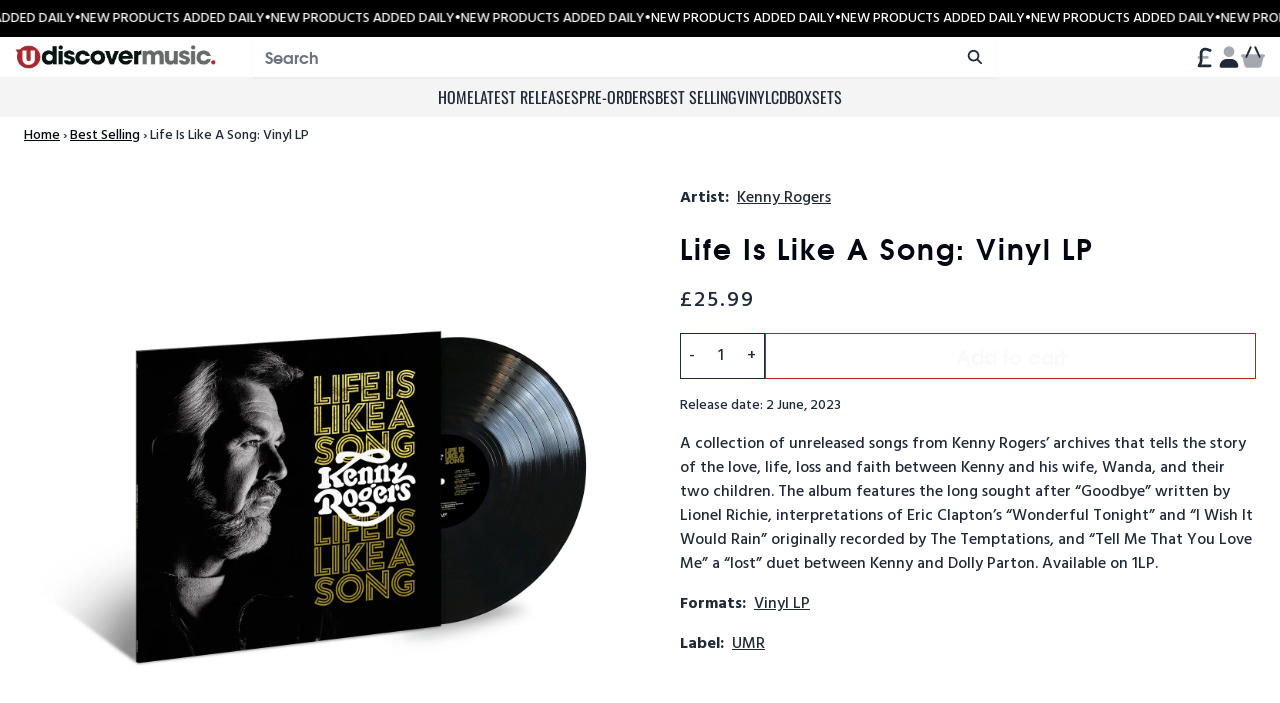

--- FILE ---
content_type: text/html; charset=utf-8
request_url: https://store.udiscovermusic.com/collections/best-sellers/products/life-is-like-a-song-vinyl-lp
body_size: 27181
content:
<!doctype html>
<html class="flex flex-col min-h-full" lang="en">
<head>
  

  

  

  
  
  
<meta charset="utf-8">
  <meta name="robots" content="noai, noimageai">
  <meta http-equiv="X-UA-Compatible" content="IE=edge,chrome=1">
  <meta name="viewport" content="width=device-width,initial-scale=1,shrink-to-fit=no">
  <style data-shopify>
/* TYPOGRAPHY */@font-face {
  font-family: Oswald;
  font-weight: 400;
  font-style: normal;
  font-display: swap;
  src: url("//store.udiscovermusic.com/cdn/fonts/oswald/oswald_n4.7760ed7a63e536050f64bb0607ff70ce07a480bd.woff2") format("woff2"),
       url("//store.udiscovermusic.com/cdn/fonts/oswald/oswald_n4.ae5e497f60fc686568afe76e9ff1872693c533e9.woff") format("woff");
}
:root {

  --typeface_primary: 'customfont', ui-sans-serif, system-ui, -apple-system, BlinkMacSystemFont, "Segoe UI", Roboto, "Helvetica Neue", Arial, "Noto Sans", sans-serif, "Apple Color Emoji", "Segoe UI Emoji", "Segoe UI Symbol", "Noto Color Emoji";


  --typeface_secondary: Oswald, sans-serif;


  --typeface_tertiary: 'Hind', system-ui, -apple-system, BlinkMacSystemFont, "Segoe UI", Roboto, "Helvetica Neue", Arial, "Noto Sans", sans-serif, "Apple Color Emoji", "Segoe UI Emoji", "Segoe UI Symbol", "Noto Color Emoji";




  --font_display_md: var(--typeface_tertiary);
  --font_display_md_weight: 400;
  --font_display_md_letter: 0.125rem;
  --font_display_md_line: 1.5;
  --font_display_md_text_transform: uppercase;

  --font_display_md_size: 1.375rem;
  --font_display_md_size_md: 1.375rem;

  
  --font_heading_2xl: var(--typeface_primary);
  --font_heading_2xl_weight: 500;
  --font_heading_2xl_letter: 0.125rem;
  --font_heading_2xl_line: 1.2;
  --font_heading_2xl_text_transform: none;

  --font_heading_2xl_size: 2.0rem;
  --font_heading_2xl_size_md: 2.0rem;

  
  --font_heading_xl: var(--typeface_primary);
  --font_heading_xl_weight: 500;
  --font_heading_xl_letter: 0.125rem;
  --font_heading_xl_line: 1.5;
  --font_heading_xl_text_transform: none;

  --font_heading_xl_size: 1.75rem;
  --font_heading_xl_size_md: 1.75rem;

  
  --font_heading_lg: var(--typeface_primary);
  --font_heading_lg_weight: 500;
  --font_heading_lg_letter: 0.0rem;
  --font_heading_lg_line: 1.5;
  --font_heading_lg_text_transform: none;

  --font_heading_lg_size: 1.125rem;
  --font_heading_lg_size_md: 1.0rem;

  
  --font_heading_md: var(--typeface_secondary);
  --font_heading_md_weight: 400;
  --font_heading_md_letter: 0.0rem;
  --font_heading_md_line: 1.5;
  --font_heading_md_text_transform: uppercase;

  --font_heading_md_size: 1.0rem;
  --font_heading_md_size_md: 1.0rem;

  
  --font_body_lg: var(--typeface_tertiary);
  --font_body_lg_weight: 400;
  --font_body_lg_letter: 0.0rem;
  --font_body_lg_line: 1.5;
  --font_body_lg_text_transform: none;

  --font_body_lg_size: 1.375rem;
  --font_body_lg_size_md: 1.375rem;

  
  --font_body_md: var(--typeface_tertiary);
  --font_body_md_weight: 400;
  --font_body_md_letter: 0.0rem;
  --font_body_md_line: 1.5;
  --font_body_md_text_transform: none;

  --font_body_md_size: 1.0rem;
  --font_body_md_size_md: 1.0rem;

  
  --font_body_sm: var(--typeface_tertiary);
  --font_body_sm_weight: 400;
  --font_body_sm_letter: 0.0rem;
  --font_body_sm_line: 1.5;
  --font_body_sm_text_transform: none;

  --font_body_sm_size: 0.875rem;
  --font_body_sm_size_md: 0.875rem;

  
  --font_body_xs: var(--typeface_primary);
  --font_body_xs_weight: 400;
  --font_body_xs_letter: 0.0rem;
  --font_body_xs_line: 1.5;
  --font_body_xs_text_transform: none;

  --font_body_xs_size: 0.75rem;
  --font_body_xs_size_md: 0.75rem;

  
  --font_button: var(--typeface_primary);
  --font_button_weight: 500;
  --font_button_letter: 0.0rem;
  --font_button_line: 1;
  --font_button_text_transform: none;

  --font_button_size: 1.25rem;
  --font_button_size_md: 1.25rem;


  --font_navigation_lg: var(--typeface_primary);
  --font_navigation_lg_weight: 400;
  --font_navigation_lg_letter: 0.0rem;
  --font_navigation_lg_line: 1.5;
  --font_navigation_lg_text_transform: none;

  --font_navigation_lg_size: 1.125rem;
  --font_navigation_lg_size_md: 1.125rem;

  
  --font_navigation_md: var(--typeface_secondary);
  --font_navigation_md_weight: 400;
  --font_navigation_md_letter: 0.0rem;
  --font_navigation_md_line: 1.5;
  --font_navigation_md_text_transform: uppercase;

  --font_navigation_md_size: 1.0rem;
  --font_navigation_md_size_md: 1.0rem;

  
  --font_navigation_sm: var(--typeface_primary);
  --font_navigation_sm_weight: 400;
  --font_navigation_sm_letter: 0.0rem;
  --font_navigation_sm_line: 1.5;
  --font_navigation_sm_text_transform: none;

  --font_navigation_sm_size: 0.75rem;
  --font_navigation_sm_size_md: 0.75rem;

}
/* TYPOGRAPHY */

</style>
  <style data-shopify>
  /**
      Set Color Variable from shopify
  */
  :root {
    --color-black: hsl(0 0% 5%);
    --color-white: hsl(0 0% 95%);
    --color-transparent: rgba(0,0,0,0);

    --color-gray-50: hsl(0 0% 98%);
    --color-gray-100: hsl(240 5% 96%);
    --color-gray-200: hsl(240 6% 90%);
    --color-gray-300: hsl(240 5% 84%);
    --color-gray-400: hsl(240 5% 65%);
    --color-gray-500: hsl(240 4% 46%);
    --color-gray-600: hsl(240 5% 34%);
    --color-gray-700: hsl(240 5% 26%);
    --color-gray-800: hsl(240 4% 16%);
    --color-gray-900: hsl(240 6% 10%);

    --color-gray-100-on: hsl(240 6% 10%);
    --color-gray-900-on: hsl(240 5% 96%);

    
      

      --scheme1-content-base:215 28% 17%;
      --scheme1-content-subtle:215 14% 34%;
      --scheme1-content-emphasis:224 71% 4%;
      --scheme1-content-heading:224 71% 4%;
      
      --scheme1-surface:0 0% 100%;
      --scheme1-surface-gradient: ;
      --scheme1-background:0 0% 100%;
      --scheme1-background-gradient: ;

      --scheme1-primary:358 71% 42%;
      --scheme1-primary-light:358 71% 62%;
      --scheme1-primary-dark:358 71% 22%;
      --scheme1-primary-on:0 0% 98%;
      --scheme1-primary-gradient: ;

      --scheme1-secondary:0 0% 0%;
      --scheme1-secondary-light:0 0% 20%;
      --scheme1-secondary-dark:0 0% 0%;
      --scheme1-secondary-on:0 0% 98%;
      --scheme1-secondary-gradient: ;

      --scheme1-tertiary:358 71% 42%;
      --scheme1-tertiary-light:358 71% 62%;
      --scheme1-tertiary-dark:358 71% 22%;
      --scheme1-tertiary-on:0 0% 98%;
      --scheme1-tertiary-gradient: ;
      
      
      
      --scheme1-notification-on:200 4% 13%;
      --scheme1-notification:220 6% 90%;
      --scheme1-notification-mix: hsl(211, 11%, 42%);

      
      
      --scheme1-success-on:150 3% 13%;
      --scheme1-success:141 79% 85%;
      --scheme1-success-mix: hsl(141, 22%, 39%);

      
      
      --scheme1-error-on:0 74% 42%;
      --scheme1-error:0 100% 97%;
      --scheme1-error-mix: hsl(0, 66%, 60%);

    
      

      --scheme2-content-base:215 28% 17%;
      --scheme2-content-subtle:215 14% 34%;
      --scheme2-content-emphasis:224 71% 4%;
      --scheme2-content-heading:221 39% 11%;
      
      --scheme2-surface:220 14% 96%;
      --scheme2-surface-gradient: ;
      --scheme2-background:0 0% 100%;
      --scheme2-background-gradient: ;

      --scheme2-primary:221 39% 11%;
      --scheme2-primary-light:221 39% 31%;
      --scheme2-primary-dark:0 0% 0%;
      --scheme2-primary-on:0 0% 98%;
      --scheme2-primary-gradient: ;

      --scheme2-secondary:217 19% 27%;
      --scheme2-secondary-light:217 19% 47%;
      --scheme2-secondary-dark:220 18% 7%;
      --scheme2-secondary-on:0 0% 98%;
      --scheme2-secondary-gradient: ;

      --scheme2-tertiary:215 14% 34%;
      --scheme2-tertiary-light:216 14% 54%;
      --scheme2-tertiary-dark:216 14% 14%;
      --scheme2-tertiary-on:0 0% 98%;
      --scheme2-tertiary-gradient: ;
      
      
      
      --scheme2-notification-on:200 4% 13%;
      --scheme2-notification:220 6% 90%;
      --scheme2-notification-mix: hsl(211, 11%, 42%);

      
      
      --scheme2-success-on:150 3% 13%;
      --scheme2-success:141 79% 85%;
      --scheme2-success-mix: hsl(141, 22%, 39%);

      
      
      --scheme2-error-on:0 74% 42%;
      --scheme2-error:0 100% 97%;
      --scheme2-error-mix: hsl(0, 66%, 60%);

    
      

      --scheme3-content-base:220 13% 91%;
      --scheme3-content-subtle:216 12% 84%;
      --scheme3-content-emphasis:210 20% 98%;
      --scheme3-content-heading:210 20% 98%;
      
      --scheme3-surface:221 39% 11%;
      --scheme3-surface-gradient: ;
      --scheme3-background:224 71% 4%;
      --scheme3-background-gradient: ;

      --scheme3-primary:224 71% 4%;
      --scheme3-primary-light:224 71% 24%;
      --scheme3-primary-dark:0 0% 0%;
      --scheme3-primary-on:210 20% 98%;
      --scheme3-primary-gradient: ;

      --scheme3-secondary:221 39% 11%;
      --scheme3-secondary-light:221 39% 31%;
      --scheme3-secondary-dark:0 0% 0%;
      --scheme3-secondary-on:220 13% 91%;
      --scheme3-secondary-gradient: ;

      --scheme3-tertiary:217 19% 27%;
      --scheme3-tertiary-light:217 19% 47%;
      --scheme3-tertiary-dark:220 18% 7%;
      --scheme3-tertiary-on:210 20% 98%;
      --scheme3-tertiary-gradient: ;
      
      
      
      --scheme3-notification-on:200 4% 13%;
      --scheme3-notification:220 6% 90%;
      --scheme3-notification-mix: hsl(211, 11%, 42%);

      
      
      --scheme3-success-on:150 3% 13%;
      --scheme3-success:141 79% 85%;
      --scheme3-success-mix: hsl(141, 22%, 39%);

      
      
      --scheme3-error-on:0 74% 42%;
      --scheme3-error:0 100% 97%;
      --scheme3-error-mix: hsl(0, 66%, 60%);

    
      

      --scheme4-content-base:226 100% 94%;
      --scheme4-content-subtle:228 96% 89%;
      --scheme4-content-emphasis:0 0% 100%;
      --scheme4-content-heading:0 0% 100%;
      
      --scheme4-surface:244 47% 20%;
      --scheme4-surface-gradient: ;
      --scheme4-background:242 47% 34%;
      --scheme4-background-gradient: ;

      --scheme4-primary:0 0% 100%;
      --scheme4-primary-light:0 0% 100%;
      --scheme4-primary-dark:0 0% 80%;
      --scheme4-primary-on:230 94% 82%;
      --scheme4-primary-gradient: ;

      --scheme4-secondary:226 100% 94%;
      --scheme4-secondary-light:0 0% 100%;
      --scheme4-secondary-dark:226 100% 74%;
      --scheme4-secondary-on:0 0% 98%;
      --scheme4-secondary-gradient: ;

      --scheme4-tertiary:230 94% 82%;
      --scheme4-tertiary-light:0 0% 100%;
      --scheme4-tertiary-dark:230 94% 62%;
      --scheme4-tertiary-on:0 0% 98%;
      --scheme4-tertiary-gradient: ;
      
      
      
      --scheme4-notification-on:200 4% 13%;
      --scheme4-notification:220 6% 90%;
      --scheme4-notification-mix: hsl(211, 11%, 42%);

      
      
      --scheme4-success-on:150 3% 13%;
      --scheme4-success:141 79% 85%;
      --scheme4-success-mix: hsl(141, 22%, 39%);

      
      
      --scheme4-error-on:0 74% 42%;
      --scheme4-error:0 100% 97%;
      --scheme4-error-mix: hsl(0, 66%, 60%);

    
  }
  
      
      .scheme-scheme1 {
        /* Content */
        --color-content-base: hsl(var(--scheme1-content-base));
        --color-content-subtle: hsl(var(--scheme1-content-subtle));
        --color-content-emphasis: hsl(var(--scheme1-content-emphasis));
        --color-content-heading: hsl(var(--scheme1-content-heading));
        
        /* Surface */
        --color-surface: hsl(var(--scheme1-surface, var(--scheme1-background)));
         
          --color-surface-gradient: hsl(var(--scheme1-surface));
        

        /* Background */
        --color-background: hsl(var(--scheme1-background));
         
          --color-background-gradient: hsl(var(--scheme1-background));
        

        /* Primary Color */
        --color-primary-on: hsl(var(--scheme1-primary-on));
        --color-primary: hsl(var(--scheme1-primary));
        --color-primary-20: hsl(var(--scheme1-primary) / .2);
        --color-primary-30: hsl(var(--scheme1-primary) / .3);
        --color-primary-40: hsl(var(--scheme1-primary) / .4);
        --color-primary-60: hsl(var(--scheme1-primary) / .6);
        
        --color-primary-dark: hsl(var(--scheme1-primary-dark));
        --color-primary-dark-20: hsl(var(--scheme1-primary-dark) / .2);
        --color-primary-dark-30: hsl(var(--scheme1-primary-dark) / .3);
        --color-primary-dark-40: hsl(var(--scheme1-primary-dark) / .4);
        --color-primary-dark-60: hsl(var(--scheme1-primary-dark) / .6);

        --color-primary-light: hsl(var(--scheme1-primary-light));
        --color-primary-light-20: hsl(var(--scheme1-primary-light) / .2);
        --color-primary-light-30: hsl(var(--scheme1-primary-light) / .3);
        --color-primary-light-40: hsl(var(--scheme1-primary-light) / .4);
        --color-primary-light-60: hsl(var(--scheme1-primary-light) / .6);

         
          --color-primary-gradient: hsl(var(--scheme1-primary));
        
        
        /* Secondary Color */
        --color-secondary-on: hsl(var(--scheme1-secondary-on));
        --color-secondary: hsl(var(--scheme1-secondary));
        --color-secondary-20: hsl(var(--scheme1-secondary) / .2);
        --color-secondary-30: hsl(var(--scheme1-secondary) / .3);
        --color-secondary-40: hsl(var(--scheme1-secondary) / .4);
        --color-secondary-60: hsl(var(--scheme1-secondary) / .6);

        --color-secondary-dark: hsl(var(--scheme1-secondary-dark));
        --color-secondary-dark-20: hsl(var(--scheme1-secondary-dark) / .2);
        --color-secondary-dark-30: hsl(var(--scheme1-secondary-dark) / .3);
        --color-secondary-dark-40: hsl(var(--scheme1-secondary-dark) / .4);
        --color-secondary-dark-60: hsl(var(--scheme1-secondary-dark) / .6);

        --color-secondary-light: hsl(var(--scheme1-secondary-light));
        --color-secondary-light-20: hsl(var(--scheme1-secondary-light) / .2);
        --color-secondary-light-30: hsl(var(--scheme1-secondary-light) / .3);
        --color-secondary-light-40: hsl(var(--scheme1-secondary-light) / .4);
        --color-secondary-light-60: hsl(var(--scheme1-secondary-light) / .6);

         
          --color-secondary-gradient: hsl(var(--scheme1-secondary));
        

        /* Tertiary Color */
        --color-tertiary-on: hsl(var(--scheme1-tertiary-on));
        --color-tertiary: hsl(var(--scheme1-tertiary));
        --color-tertiary-20: hsl(var(--scheme1-tertiary) / .2);
        --color-tertiary-30: hsl(var(--scheme1-tertiary) / .3);
        --color-tertiary-40: hsl(var(--scheme1-tertiary) / .4);
        --color-tertiary-60: hsl(var(--scheme1-tertiary) / .6);

        --color-tertiary-dark: hsl(var(--scheme1-tertiary-dark));
        --color-tertiary-dark-20: hsl(var(--scheme1-tertiary-dark) / .2);
        --color-tertiary-dark-30: hsl(var(--scheme1-tertiary-dark) / .3);
        --color-tertiary-dark-40: hsl(var(--scheme1-tertiary-dark) / .4);
        --color-tertiary-dark-60: hsl(var(--scheme1-tertiary-dark) / .6);

        --color-tertiary-light: hsl(var(--scheme1-tertiary-light));
        --color-tertiary-light-20: hsl(var(--scheme1-tertiary-light) / .2);
        --color-tertiary-light-30: hsl(var(--scheme1-tertiary-light) / .3);
        --color-tertiary-light-40: hsl(var(--scheme1-tertiary-light) / .4);
        --color-tertiary-light-60: hsl(var(--scheme1-tertiary-light) / .6);

         
          --color-tertiary-gradient: hsl(var(--scheme1-tertiary));
        

        /* Accent Colors */
        /* Notification */
        --color-on-notification: hsl(var(--scheme1-notification-on));
        --color-notification: hsl(var(--scheme1-notification));
        --color-notification-mix: var(--scheme1-notification-mix);

        /* Success */
        --color-on-success: hsl(var(--scheme1-success-on));
        --color-success: hsl(var(--scheme1-success));
        --color-success-mix: var(--scheme1-success-mix);

        /* Error */
        --color-on-error: hsl(var(--scheme1-error-on));
        --color-error-on: var(--color-on-error);
        --color-error: hsl(var(--scheme1-error));
        --color-error-mix: var(--scheme1-error-mix);
        
        
        --color-error-mix-on: var(--color-white);

        /* Section */
        
        --color-text: var(--color-content-base, var(--color-content-base));
        --color-border: var(--color-secondary, var(--border-default-color));
        /* Section */

        /* Tables BG Color */
        --color-table-bg: var(--color-default, var(--color-background));

        /* Input Color */
        --color-input-text: hsl(var(--scheme1-content-base));
      }
    
      
      .scheme-scheme2 {
        /* Content */
        --color-content-base: hsl(var(--scheme2-content-base));
        --color-content-subtle: hsl(var(--scheme2-content-subtle));
        --color-content-emphasis: hsl(var(--scheme2-content-emphasis));
        --color-content-heading: hsl(var(--scheme2-content-heading));
        
        /* Surface */
        --color-surface: hsl(var(--scheme2-surface, var(--scheme2-background)));
         
          --color-surface-gradient: hsl(var(--scheme2-surface));
        

        /* Background */
        --color-background: hsl(var(--scheme2-background));
         
          --color-background-gradient: hsl(var(--scheme2-background));
        

        /* Primary Color */
        --color-primary-on: hsl(var(--scheme2-primary-on));
        --color-primary: hsl(var(--scheme2-primary));
        --color-primary-20: hsl(var(--scheme2-primary) / .2);
        --color-primary-30: hsl(var(--scheme2-primary) / .3);
        --color-primary-40: hsl(var(--scheme2-primary) / .4);
        --color-primary-60: hsl(var(--scheme2-primary) / .6);
        
        --color-primary-dark: hsl(var(--scheme2-primary-dark));
        --color-primary-dark-20: hsl(var(--scheme2-primary-dark) / .2);
        --color-primary-dark-30: hsl(var(--scheme2-primary-dark) / .3);
        --color-primary-dark-40: hsl(var(--scheme2-primary-dark) / .4);
        --color-primary-dark-60: hsl(var(--scheme2-primary-dark) / .6);

        --color-primary-light: hsl(var(--scheme2-primary-light));
        --color-primary-light-20: hsl(var(--scheme2-primary-light) / .2);
        --color-primary-light-30: hsl(var(--scheme2-primary-light) / .3);
        --color-primary-light-40: hsl(var(--scheme2-primary-light) / .4);
        --color-primary-light-60: hsl(var(--scheme2-primary-light) / .6);

         
          --color-primary-gradient: hsl(var(--scheme2-primary));
        
        
        /* Secondary Color */
        --color-secondary-on: hsl(var(--scheme2-secondary-on));
        --color-secondary: hsl(var(--scheme2-secondary));
        --color-secondary-20: hsl(var(--scheme2-secondary) / .2);
        --color-secondary-30: hsl(var(--scheme2-secondary) / .3);
        --color-secondary-40: hsl(var(--scheme2-secondary) / .4);
        --color-secondary-60: hsl(var(--scheme2-secondary) / .6);

        --color-secondary-dark: hsl(var(--scheme2-secondary-dark));
        --color-secondary-dark-20: hsl(var(--scheme2-secondary-dark) / .2);
        --color-secondary-dark-30: hsl(var(--scheme2-secondary-dark) / .3);
        --color-secondary-dark-40: hsl(var(--scheme2-secondary-dark) / .4);
        --color-secondary-dark-60: hsl(var(--scheme2-secondary-dark) / .6);

        --color-secondary-light: hsl(var(--scheme2-secondary-light));
        --color-secondary-light-20: hsl(var(--scheme2-secondary-light) / .2);
        --color-secondary-light-30: hsl(var(--scheme2-secondary-light) / .3);
        --color-secondary-light-40: hsl(var(--scheme2-secondary-light) / .4);
        --color-secondary-light-60: hsl(var(--scheme2-secondary-light) / .6);

         
          --color-secondary-gradient: hsl(var(--scheme2-secondary));
        

        /* Tertiary Color */
        --color-tertiary-on: hsl(var(--scheme2-tertiary-on));
        --color-tertiary: hsl(var(--scheme2-tertiary));
        --color-tertiary-20: hsl(var(--scheme2-tertiary) / .2);
        --color-tertiary-30: hsl(var(--scheme2-tertiary) / .3);
        --color-tertiary-40: hsl(var(--scheme2-tertiary) / .4);
        --color-tertiary-60: hsl(var(--scheme2-tertiary) / .6);

        --color-tertiary-dark: hsl(var(--scheme2-tertiary-dark));
        --color-tertiary-dark-20: hsl(var(--scheme2-tertiary-dark) / .2);
        --color-tertiary-dark-30: hsl(var(--scheme2-tertiary-dark) / .3);
        --color-tertiary-dark-40: hsl(var(--scheme2-tertiary-dark) / .4);
        --color-tertiary-dark-60: hsl(var(--scheme2-tertiary-dark) / .6);

        --color-tertiary-light: hsl(var(--scheme2-tertiary-light));
        --color-tertiary-light-20: hsl(var(--scheme2-tertiary-light) / .2);
        --color-tertiary-light-30: hsl(var(--scheme2-tertiary-light) / .3);
        --color-tertiary-light-40: hsl(var(--scheme2-tertiary-light) / .4);
        --color-tertiary-light-60: hsl(var(--scheme2-tertiary-light) / .6);

         
          --color-tertiary-gradient: hsl(var(--scheme2-tertiary));
        

        /* Accent Colors */
        /* Notification */
        --color-on-notification: hsl(var(--scheme2-notification-on));
        --color-notification: hsl(var(--scheme2-notification));
        --color-notification-mix: var(--scheme2-notification-mix);

        /* Success */
        --color-on-success: hsl(var(--scheme2-success-on));
        --color-success: hsl(var(--scheme2-success));
        --color-success-mix: var(--scheme2-success-mix);

        /* Error */
        --color-on-error: hsl(var(--scheme2-error-on));
        --color-error-on: var(--color-on-error);
        --color-error: hsl(var(--scheme2-error));
        --color-error-mix: var(--scheme2-error-mix);
        
        
        --color-error-mix-on: var(--color-white);

        /* Section */
        
          --color-bg: var(--color-transparent, var(--color-background));
        
        --color-text: var(--color-content-base, var(--color-content-base));
        --color-border: var(--color-secondary, var(--border-default-color));
        /* Section */

        /* Tables BG Color */
        --color-table-bg: var(--color-default, var(--color-background));

        /* Input Color */
        --color-input-text: hsl(var(--scheme2-content-base));
      }
    
      
      .scheme-scheme3 {
        /* Content */
        --color-content-base: hsl(var(--scheme3-content-base));
        --color-content-subtle: hsl(var(--scheme3-content-subtle));
        --color-content-emphasis: hsl(var(--scheme3-content-emphasis));
        --color-content-heading: hsl(var(--scheme3-content-heading));
        
        /* Surface */
        --color-surface: hsl(var(--scheme3-surface, var(--scheme3-background)));
         
          --color-surface-gradient: hsl(var(--scheme3-surface));
        

        /* Background */
        --color-background: hsl(var(--scheme3-background));
         
          --color-background-gradient: hsl(var(--scheme3-background));
        

        /* Primary Color */
        --color-primary-on: hsl(var(--scheme3-primary-on));
        --color-primary: hsl(var(--scheme3-primary));
        --color-primary-20: hsl(var(--scheme3-primary) / .2);
        --color-primary-30: hsl(var(--scheme3-primary) / .3);
        --color-primary-40: hsl(var(--scheme3-primary) / .4);
        --color-primary-60: hsl(var(--scheme3-primary) / .6);
        
        --color-primary-dark: hsl(var(--scheme3-primary-dark));
        --color-primary-dark-20: hsl(var(--scheme3-primary-dark) / .2);
        --color-primary-dark-30: hsl(var(--scheme3-primary-dark) / .3);
        --color-primary-dark-40: hsl(var(--scheme3-primary-dark) / .4);
        --color-primary-dark-60: hsl(var(--scheme3-primary-dark) / .6);

        --color-primary-light: hsl(var(--scheme3-primary-light));
        --color-primary-light-20: hsl(var(--scheme3-primary-light) / .2);
        --color-primary-light-30: hsl(var(--scheme3-primary-light) / .3);
        --color-primary-light-40: hsl(var(--scheme3-primary-light) / .4);
        --color-primary-light-60: hsl(var(--scheme3-primary-light) / .6);

         
          --color-primary-gradient: hsl(var(--scheme3-primary));
        
        
        /* Secondary Color */
        --color-secondary-on: hsl(var(--scheme3-secondary-on));
        --color-secondary: hsl(var(--scheme3-secondary));
        --color-secondary-20: hsl(var(--scheme3-secondary) / .2);
        --color-secondary-30: hsl(var(--scheme3-secondary) / .3);
        --color-secondary-40: hsl(var(--scheme3-secondary) / .4);
        --color-secondary-60: hsl(var(--scheme3-secondary) / .6);

        --color-secondary-dark: hsl(var(--scheme3-secondary-dark));
        --color-secondary-dark-20: hsl(var(--scheme3-secondary-dark) / .2);
        --color-secondary-dark-30: hsl(var(--scheme3-secondary-dark) / .3);
        --color-secondary-dark-40: hsl(var(--scheme3-secondary-dark) / .4);
        --color-secondary-dark-60: hsl(var(--scheme3-secondary-dark) / .6);

        --color-secondary-light: hsl(var(--scheme3-secondary-light));
        --color-secondary-light-20: hsl(var(--scheme3-secondary-light) / .2);
        --color-secondary-light-30: hsl(var(--scheme3-secondary-light) / .3);
        --color-secondary-light-40: hsl(var(--scheme3-secondary-light) / .4);
        --color-secondary-light-60: hsl(var(--scheme3-secondary-light) / .6);

         
          --color-secondary-gradient: hsl(var(--scheme3-secondary));
        

        /* Tertiary Color */
        --color-tertiary-on: hsl(var(--scheme3-tertiary-on));
        --color-tertiary: hsl(var(--scheme3-tertiary));
        --color-tertiary-20: hsl(var(--scheme3-tertiary) / .2);
        --color-tertiary-30: hsl(var(--scheme3-tertiary) / .3);
        --color-tertiary-40: hsl(var(--scheme3-tertiary) / .4);
        --color-tertiary-60: hsl(var(--scheme3-tertiary) / .6);

        --color-tertiary-dark: hsl(var(--scheme3-tertiary-dark));
        --color-tertiary-dark-20: hsl(var(--scheme3-tertiary-dark) / .2);
        --color-tertiary-dark-30: hsl(var(--scheme3-tertiary-dark) / .3);
        --color-tertiary-dark-40: hsl(var(--scheme3-tertiary-dark) / .4);
        --color-tertiary-dark-60: hsl(var(--scheme3-tertiary-dark) / .6);

        --color-tertiary-light: hsl(var(--scheme3-tertiary-light));
        --color-tertiary-light-20: hsl(var(--scheme3-tertiary-light) / .2);
        --color-tertiary-light-30: hsl(var(--scheme3-tertiary-light) / .3);
        --color-tertiary-light-40: hsl(var(--scheme3-tertiary-light) / .4);
        --color-tertiary-light-60: hsl(var(--scheme3-tertiary-light) / .6);

         
          --color-tertiary-gradient: hsl(var(--scheme3-tertiary));
        

        /* Accent Colors */
        /* Notification */
        --color-on-notification: hsl(var(--scheme3-notification-on));
        --color-notification: hsl(var(--scheme3-notification));
        --color-notification-mix: var(--scheme3-notification-mix);

        /* Success */
        --color-on-success: hsl(var(--scheme3-success-on));
        --color-success: hsl(var(--scheme3-success));
        --color-success-mix: var(--scheme3-success-mix);

        /* Error */
        --color-on-error: hsl(var(--scheme3-error-on));
        --color-error-on: var(--color-on-error);
        --color-error: hsl(var(--scheme3-error));
        --color-error-mix: var(--scheme3-error-mix);
        
        
        --color-error-mix-on: var(--color-white);

        /* Section */
        
          --color-bg: var(--color-transparent, var(--color-background));
        
        --color-text: var(--color-content-base, var(--color-content-base));
        --color-border: var(--color-secondary, var(--border-default-color));
        /* Section */

        /* Tables BG Color */
        --color-table-bg: var(--color-default, var(--color-background));

        /* Input Color */
        --color-input-text: hsl(var(--scheme3-content-base));
      }
    
      
      .scheme-scheme4 {
        /* Content */
        --color-content-base: hsl(var(--scheme4-content-base));
        --color-content-subtle: hsl(var(--scheme4-content-subtle));
        --color-content-emphasis: hsl(var(--scheme4-content-emphasis));
        --color-content-heading: hsl(var(--scheme4-content-heading));
        
        /* Surface */
        --color-surface: hsl(var(--scheme4-surface, var(--scheme4-background)));
         
          --color-surface-gradient: hsl(var(--scheme4-surface));
        

        /* Background */
        --color-background: hsl(var(--scheme4-background));
         
          --color-background-gradient: hsl(var(--scheme4-background));
        

        /* Primary Color */
        --color-primary-on: hsl(var(--scheme4-primary-on));
        --color-primary: hsl(var(--scheme4-primary));
        --color-primary-20: hsl(var(--scheme4-primary) / .2);
        --color-primary-30: hsl(var(--scheme4-primary) / .3);
        --color-primary-40: hsl(var(--scheme4-primary) / .4);
        --color-primary-60: hsl(var(--scheme4-primary) / .6);
        
        --color-primary-dark: hsl(var(--scheme4-primary-dark));
        --color-primary-dark-20: hsl(var(--scheme4-primary-dark) / .2);
        --color-primary-dark-30: hsl(var(--scheme4-primary-dark) / .3);
        --color-primary-dark-40: hsl(var(--scheme4-primary-dark) / .4);
        --color-primary-dark-60: hsl(var(--scheme4-primary-dark) / .6);

        --color-primary-light: hsl(var(--scheme4-primary-light));
        --color-primary-light-20: hsl(var(--scheme4-primary-light) / .2);
        --color-primary-light-30: hsl(var(--scheme4-primary-light) / .3);
        --color-primary-light-40: hsl(var(--scheme4-primary-light) / .4);
        --color-primary-light-60: hsl(var(--scheme4-primary-light) / .6);

         
          --color-primary-gradient: hsl(var(--scheme4-primary));
        
        
        /* Secondary Color */
        --color-secondary-on: hsl(var(--scheme4-secondary-on));
        --color-secondary: hsl(var(--scheme4-secondary));
        --color-secondary-20: hsl(var(--scheme4-secondary) / .2);
        --color-secondary-30: hsl(var(--scheme4-secondary) / .3);
        --color-secondary-40: hsl(var(--scheme4-secondary) / .4);
        --color-secondary-60: hsl(var(--scheme4-secondary) / .6);

        --color-secondary-dark: hsl(var(--scheme4-secondary-dark));
        --color-secondary-dark-20: hsl(var(--scheme4-secondary-dark) / .2);
        --color-secondary-dark-30: hsl(var(--scheme4-secondary-dark) / .3);
        --color-secondary-dark-40: hsl(var(--scheme4-secondary-dark) / .4);
        --color-secondary-dark-60: hsl(var(--scheme4-secondary-dark) / .6);

        --color-secondary-light: hsl(var(--scheme4-secondary-light));
        --color-secondary-light-20: hsl(var(--scheme4-secondary-light) / .2);
        --color-secondary-light-30: hsl(var(--scheme4-secondary-light) / .3);
        --color-secondary-light-40: hsl(var(--scheme4-secondary-light) / .4);
        --color-secondary-light-60: hsl(var(--scheme4-secondary-light) / .6);

         
          --color-secondary-gradient: hsl(var(--scheme4-secondary));
        

        /* Tertiary Color */
        --color-tertiary-on: hsl(var(--scheme4-tertiary-on));
        --color-tertiary: hsl(var(--scheme4-tertiary));
        --color-tertiary-20: hsl(var(--scheme4-tertiary) / .2);
        --color-tertiary-30: hsl(var(--scheme4-tertiary) / .3);
        --color-tertiary-40: hsl(var(--scheme4-tertiary) / .4);
        --color-tertiary-60: hsl(var(--scheme4-tertiary) / .6);

        --color-tertiary-dark: hsl(var(--scheme4-tertiary-dark));
        --color-tertiary-dark-20: hsl(var(--scheme4-tertiary-dark) / .2);
        --color-tertiary-dark-30: hsl(var(--scheme4-tertiary-dark) / .3);
        --color-tertiary-dark-40: hsl(var(--scheme4-tertiary-dark) / .4);
        --color-tertiary-dark-60: hsl(var(--scheme4-tertiary-dark) / .6);

        --color-tertiary-light: hsl(var(--scheme4-tertiary-light));
        --color-tertiary-light-20: hsl(var(--scheme4-tertiary-light) / .2);
        --color-tertiary-light-30: hsl(var(--scheme4-tertiary-light) / .3);
        --color-tertiary-light-40: hsl(var(--scheme4-tertiary-light) / .4);
        --color-tertiary-light-60: hsl(var(--scheme4-tertiary-light) / .6);

         
          --color-tertiary-gradient: hsl(var(--scheme4-tertiary));
        

        /* Accent Colors */
        /* Notification */
        --color-on-notification: hsl(var(--scheme4-notification-on));
        --color-notification: hsl(var(--scheme4-notification));
        --color-notification-mix: var(--scheme4-notification-mix);

        /* Success */
        --color-on-success: hsl(var(--scheme4-success-on));
        --color-success: hsl(var(--scheme4-success));
        --color-success-mix: var(--scheme4-success-mix);

        /* Error */
        --color-on-error: hsl(var(--scheme4-error-on));
        --color-error-on: var(--color-on-error);
        --color-error: hsl(var(--scheme4-error));
        --color-error-mix: var(--scheme4-error-mix);
        
        
        --color-error-mix-on: var(--color-white);

        /* Section */
        
          --color-bg: var(--color-transparent, var(--color-background));
        
        --color-text: var(--color-content-base, var(--color-content-base));
        --color-border: var(--color-secondary, var(--border-default-color));
        /* Section */

        /* Tables BG Color */
        --color-table-bg: var(--color-default, var(--color-background));

        /* Input Color */
        --color-input-text: hsl(var(--scheme4-content-base));
      }
    
</style>

  <style data-shopify>:root {
    --border-default-width: 1px;
    --border-default-width-narrow: 1px;
    --border-default-width-wide: 4px;
    --border-default-radius: 0;
    --border-default-color: var(--color-content-subtle);
  }</style>
  <style data-shopify>:root {--button-px-sm: 0.75rem; --button-py-sm: 0.5rem; --button-px-md: 1rem; --button-py-md: 0.625rem; --button-px-lg: 1.25rem; --button-py-lg: 0.75rem; --button-font-size: var(--font_button_size);--button-all-border-radius: var(--border-default-radius);/* default */ --border-button-width: var(--border-default-width);--button-px-default: var(--button-px-lg);--button-py-default: var(--button-py-lg);}

  .btn {--tw-shadow: 0 0px 0px 0 var(--button-shadow-color); --button-box-shadow: var(--tw-ring-offset-shadow, 0 0 rgba(0,0,0,0)), var(--tw-ring-shadow, 0 0 rgba(0,0,0,0)), var(--tw-shadow); display: flex; align-items: center; justify-content: center; text-align: center; cursor: pointer; position: relative; overflow: hidden; color: var(--button-color); border: var(--border-button-width) solid var(--border-color); border-radius: var(--button-all-border-radius); box-shadow: var(--button-box-shadow); padding: var(--button-py-default) var(--button-px-default); font-size: var(--button-font-size); font-family: var(--font_button); font-weight: var(--font_button_weight); letter-spacing: var(--font_button_letter); line-height: var(--font_button_line); text-transform: var(--font_button_text_transform); transition: .2s ease-out; --border-color: var(--default,var(--color-primary)); --button-color: var(--color-primary-on); --button-shadow-color: var(--color-primary-20); text-decoration-color: transparent; --button-fill: var(--color-primary); --button-fill-hover: var(--color-secondary);}

  .btn:before,
  .btn:after {
    content: '';
    background: transparent;
    inset: 0;
    position: absolute;
    display: block;
    z-index: -1;
    transition: .2s ease-out;
    transform: translate3d(0,0,0);
  }
  .btn:before {
    background: var(--button-fill-hover);
    opacity: 0;
  }
  .btn:hover::before,
  .group:hover .btn::before {
    opacity: var(--button-bg-opacity, 1);
  }

  .btn:after {
    background: var(--button-fill);
    opacity: var(--button-bg-opacity, 1);
  }
  .btn:hover::after,
  .group:hover .btn::after {
    opacity: 0;
  }

  input.btn {
    background: var(--button-fill);
  }
  input.btn:before {
    display: none;
  }
  input.btn:after {
    display: none;
  }
  input.btn:hover {
    background: var(--button-fill-hover);
  }

  .btn--sm {
    --button-py-default: var(--button-py-sm);
    --button-px-default: var(--button-px-sm);
    font-size: max(calc(var(--button-font-size) * .618em ), 14px)
  }
  .btn--md {
    --button-py-default: var(--button-py-md);
    --button-px-default: var(--button-px-md);
  }
  .btn--lg {
    --button-py-default: var(--button-py-lg);
    --button-px-default: var(--button-px-lg);
  }

  .btn:hover,
  .btn--primary:hover,
  .group:hover .btn--primary {--border-color: var(--default,var(--color-secondary)); --button-color: var(--color-secondary-on); --button-shadow-color: var(--color-secondary-20); text-decoration-color: transparent;}

  .btn--secondary {--button-color: var(--color-secondary); --border-color: var(--default,var(--color-secondary)); --button-shadow-color: var(--color-secondary-20); text-decoration-color: transparent; --button-fill: var(--color-transparent); --button-fill-hover: var(--color-primary);}

  .btn--secondary:hover,
  .group:hover .btn--secondary {--border-color: var(--default,var(--color-primary)); --button-color: var(--color-primary-on); --button-shadow-color: var(--color-primary-20); text-decoration-color: transparent;}

  .btn--tertiary {--button-color: var(--color-primary); --border-color: transparent; --button-shadow-color: transparent; text-decoration-color: transparent; --button-fill: var(--color-transparent); --button-fill-hover: var(--color-primary);}

  .btn--tertiary:hover,
  .group:hover .btn--tertiary {--border-color: var(--default,var(--color-primary)); --button-color: var(--color-primary-on); --button-shadow-color: var(--color-primary-20); text-decoration-color: transparent;}

  .btn--light {--border-color: var(--color-gray-100,var(--color-gray-100)); --button-color: var(--color-gray-100-on); --button-shadow-color: var(--color-gray-100-20); text-decoration-color: transparent; --button-fill: var(--color-gray-100); --button-fill-hover: var(--color-gray-100);}

  .btn--light:hover,
  .group:hover .btn--light {--border-color: var(--color-gray-100,var(--color-gray-100)); --button-color: var(--color-gray-100-on); --button-shadow-color: var(--color-gray-100-20); text-decoration-color: transparent;}

  .btn--dark {--border-color: var(--color-gray-900,var(--color-gray-900)); --button-color: var(--color-gray-900-on); --button-shadow-color: var(--color-gray-900-20); text-decoration-color: transparent; --button-fill: var(--color-gray-900); --button-fill-hover: var(--color-gray-900);}

  .btn--dark:hover,
  .group:hover .btn--dark {--border-color: var(--color-gray-900,var(--color-gray-900)); --button-color: var(--color-gray-900-on); --button-shadow-color: var(--color-gray-900-20); text-decoration-color: transparent;}
 
  .btn--error {--border-color: var(--color-error,var(--color-error)); --button-color: var(--color-error-on); --button-shadow-color: var(--color-error-20); text-decoration-color: transparent; --button-fill: var(--color-error); --button-fill-hover: var(--color-error);}

  .btn--error:hover,
  .group:hover .btn--error {--border-color: var(--color-error,var(--color-error)); --button-color: var(--color-error-on); --button-shadow-color: var(--color-error-20); text-decoration-color: transparent;}

  .btn--error-on {--border-color: var(--color-error-on,var(--color-error-on)); --button-color: var(--color-error-on-on); --button-shadow-color: var(--color-error-on-20); text-decoration-color: transparent; --button-fill: var(--color-on-error); --button-color: var(--color-error); --button-fill-hover: var(--color-on-error);}

  .btn--error-on:hover,
  .group:hover .btn--error-on {--border-color: var(--color-error-on,var(--color-error-on)); --button-color: var(--color-error-on-on); --button-shadow-color: var(--color-error-on-20); text-decoration-color: transparent; --button-color: var(--color-error);}
  
  .btn--error-mix {--border-color: var(--color-error-mix,var(--color-error-mix)); --button-color: var(--color-error-mix-on); --button-shadow-color: var(--color-error-mix-20); text-decoration-color: transparent; --button-fill: var(--color-error-mix); --button-fill-hover: var(--color-error-mix);}

  .btn--error-mix:hover,
  .group:hover .btn--error-mix {--border-color: var(--color-error-mix,var(--color-error-mix)); --button-color: var(--color-error-mix-on); --button-shadow-color: var(--color-error-mix-20); text-decoration-color: transparent;}

  @media screen and (min-width: 48em) {
    .btn {
      --button-font-size: var(--font_button_size_md);
    }
  }

  


</style>
  <style data-shopify>

:root {
  --gap-sm-2xs: 0.25rem;
  --gap-sm-xs: 0.5rem;
  --gap-sm-sm: 0.75rem;
  --gap-sm-md: 1.0rem;
  --gap-sm-lg: 1.25rem;
  --gap-sm-xl: 1.5rem;
  --gap-sm-2xl: 2.0rem;
  --gap-lg-2xs: 0.5rem;
  --gap-lg-xs: 1.0rem;
  --gap-lg-sm: 1.5rem;
  --gap-lg-md: 2.0rem;
  --gap-lg-lg: 2.5rem;
  --gap-lg-xl: 3.0rem;
  --gap-lg-2xl: 3.5rem;
  --gap-container-2xs: 0.5rem;
  --gap-container-xs: 1.0rem;
  --gap-container-sm: 2.0rem;
  --gap-container-md: 3.0rem;
  --gap-container-lg: 4.0rem;
  --gap-container-xl: 5.0rem;
  --gap-container-2xl: 6.0rem;
  --padding-xs-2xs: 0.125rem;
  --padding-xs-xs: 0.25rem;
  --padding-xs-sm: 0.375rem;
  --padding-xs-md: 0.5rem;
  --padding-xs-lg: 0.625rem;
  --padding-xs-xl: 0.75rem;
  --padding-xs-2xl: 1.0rem;
  --padding-sm-2xs: 0.25rem;
  --padding-sm-xs: 0.5rem;
  --padding-sm-sm: 0.75rem;
  --padding-sm-md: 1.0rem;
  --padding-sm-lg: 1.25rem;
  --padding-sm-xl: 1.5rem;
  --padding-sm-2xl: 2.0rem;
  --padding-lg-2xs: 0.5rem;
  --padding-lg-xs: 1.0rem;
  --padding-lg-sm: 1.5rem;
  --padding-lg-md: 2.0rem;
  --padding-lg-lg: 2.5rem;
  --padding-lg-xl: 3.0rem;
  --padding-lg-2xl: 3.5rem;
  --padding-container-2xs: 0.5rem;
  --padding-container-xs: 1.0rem;
  --padding-container-sm: 2.0rem;
  --padding-container-md: 3.0rem;
  --padding-container-lg: 4.0rem;
  --padding-container-xl: 5.0rem;
  --padding-container-2xl: 6.0rem;
  --padding-section-desktop-2xs: .5rem;
  --padding-section-desktop-xs: 1rem;
  --padding-section-desktop-sm: 2rem;
  --padding-section-desktop-md: 3rem;
  --padding-section-desktop-lg: 4rem;
  --padding-section-desktop-xl: 5rem;
  --padding-section-desktop-2xl: 6rem;
  --padding-section-mobile-2xs: .25rem;
  --padding-section-mobile-xs: .5rem;
  --padding-section-mobile-sm: 1.5rem;
  --padding-section-mobile-md: 2rem;
  --padding-section-mobile-lg: 2.5rem;
  --padding-section-mobile-xl: 3rem;
  --padding-section-mobile-2xl: 4rem;
  --margin-sm-2xs: 0.25rem;
  --margin-sm-xs: 0.5rem;
  --margin-sm-sm: 0.75rem;
  --margin-sm-md: 1.0rem;
  --margin-sm-lg: 1.25rem;
  --margin-sm-xl: 1.5rem;
  --margin-sm-2xl: 2.0rem;
  --margin-lg-2xs: 0.5rem;
  --margin-lg-xs: 1.0rem;
  --margin-lg-sm: 1.5rem;
  --margin-lg-md: 2.0rem;
  --margin-lg-lg: 2.5rem;
  --margin-lg-xl: 3.0rem;
  --margin-lg-2xl: 3.5rem;
  --margin-container-2xs: 0.5rem;
  --margin-container-xs: 1.0rem;
  --margin-container-sm: 2.0rem;
  --margin-container-md: 3.0rem;
  --margin-container-lg: 4.0rem;
  --margin-container-xl: 5.0rem;
  --margin-container-2xl: 6.0rem;
  --w-tooltip-sm: 180px;
  --w-tooltip-md: 210px;
  --w-tooltip-lg: 240px;
  --w-tooltip-xl: 270px;

  --container-max-w-sm: 100rem;
  --container-max-w-lg: 200rem;

  
  
  
  
  
  
  
  --select-pad-r: calc(var(--border-default-width) + 1rem + (2 * var(--padding-sm-xs)));
  
}

</style>
  <link href="//store.udiscovermusic.com/cdn/shop/t/7/assets/styles-critical.bundle.css?v=159676152883977514771710953546" rel="stylesheet" type="text/css" media="all" />
  <title>
    

        
          
            
              
              Kenny Rogers
              
            
            -
          
        
        Life Is Like A Song: Vinyl LP
 - uDiscover 
</title>
  
  

  





<script>
    window.theme_version = '2.7.1';
</script>
  <script src="//store.udiscovermusic.com/cdn/shop/t/7/assets/runtime.bundle.js?v=113350084432618759141710953544"></script>
  <script src="//store.udiscovermusic.com/cdn/shop/t/7/assets/geolocation.bundle.js?v=58733684452036780511710953536"></script>
  
    
<script>
  window.dataLayer = window.dataLayer || [];
  
window.dataLayer.push({
    event:'page_data_loaded',
    user: {
      logged_in: 'false'
    },
    pageType: 'product',
    platform: 'shopify',
    shopify_consent: 'true',
    platform_theme: 'global',
    platform_version: window.theme_version
  });
</script>
<!-- Google Tag Manager -->
<script>(function(w,d,s,l,i){w[l]=w[l]||[];w[l].push({'gtm.start':
new Date().getTime(),event:'gtm.js'});var f=d.getElementsByTagName(s)[0],
j=d.createElement(s),dl=l!='dataLayer'?'&l='+l:'';j.async=true;j.src=
'https://www.googletagmanager.com/gtm.js?id='+i+dl;f.parentNode.insertBefore(j,f);
})(window,document,'script','dataLayer','GTM-MTMBZKKQ');</script>
<!-- End Google Tag Manager -->
  

  <link rel="canonical" href="https://store.udiscovermusic.com/products/life-is-like-a-song-vinyl-lp">

  <script>window.performance && window.performance.mark && window.performance.mark('shopify.content_for_header.start');</script><meta id="shopify-digital-wallet" name="shopify-digital-wallet" content="/70391595297/digital_wallets/dialog">
<meta name="shopify-checkout-api-token" content="024463cba00a57b0e93a984a5e150a59">
<link rel="alternate" type="application/json+oembed" href="https://store.udiscovermusic.com/products/life-is-like-a-song-vinyl-lp.oembed">
<script async="async" src="/checkouts/internal/preloads.js?locale=en-GB"></script>
<link rel="preconnect" href="https://shop.app" crossorigin="anonymous">
<script async="async" src="https://shop.app/checkouts/internal/preloads.js?locale=en-GB&shop_id=70391595297" crossorigin="anonymous"></script>
<script id="apple-pay-shop-capabilities" type="application/json">{"shopId":70391595297,"countryCode":"GB","currencyCode":"GBP","merchantCapabilities":["supports3DS"],"merchantId":"gid:\/\/shopify\/Shop\/70391595297","merchantName":"uDiscover ","requiredBillingContactFields":["postalAddress","email","phone"],"requiredShippingContactFields":["postalAddress","email","phone"],"shippingType":"shipping","supportedNetworks":["visa","maestro","masterCard","amex","discover","elo"],"total":{"type":"pending","label":"uDiscover ","amount":"1.00"},"shopifyPaymentsEnabled":true,"supportsSubscriptions":true}</script>
<script id="shopify-features" type="application/json">{"accessToken":"024463cba00a57b0e93a984a5e150a59","betas":["rich-media-storefront-analytics"],"domain":"store.udiscovermusic.com","predictiveSearch":true,"shopId":70391595297,"locale":"en"}</script>
<script>var Shopify = Shopify || {};
Shopify.shop = "udiscover-uk.myshopify.com";
Shopify.locale = "en";
Shopify.currency = {"active":"GBP","rate":"1.0"};
Shopify.country = "GB";
Shopify.theme = {"name":"UMG2-2.7.1-Mar4 - comp","id":166668337441,"schema_name":"Rhythm","schema_version":"2.7.1","theme_store_id":null,"role":"main"};
Shopify.theme.handle = "null";
Shopify.theme.style = {"id":null,"handle":null};
Shopify.cdnHost = "store.udiscovermusic.com/cdn";
Shopify.routes = Shopify.routes || {};
Shopify.routes.root = "/";</script>
<script type="module">!function(o){(o.Shopify=o.Shopify||{}).modules=!0}(window);</script>
<script>!function(o){function n(){var o=[];function n(){o.push(Array.prototype.slice.apply(arguments))}return n.q=o,n}var t=o.Shopify=o.Shopify||{};t.loadFeatures=n(),t.autoloadFeatures=n()}(window);</script>
<script>
  window.ShopifyPay = window.ShopifyPay || {};
  window.ShopifyPay.apiHost = "shop.app\/pay";
  window.ShopifyPay.redirectState = null;
</script>
<script id="shop-js-analytics" type="application/json">{"pageType":"product"}</script>
<script defer="defer" async type="module" src="//store.udiscovermusic.com/cdn/shopifycloud/shop-js/modules/v2/client.init-shop-cart-sync_D0dqhulL.en.esm.js"></script>
<script defer="defer" async type="module" src="//store.udiscovermusic.com/cdn/shopifycloud/shop-js/modules/v2/chunk.common_CpVO7qML.esm.js"></script>
<script type="module">
  await import("//store.udiscovermusic.com/cdn/shopifycloud/shop-js/modules/v2/client.init-shop-cart-sync_D0dqhulL.en.esm.js");
await import("//store.udiscovermusic.com/cdn/shopifycloud/shop-js/modules/v2/chunk.common_CpVO7qML.esm.js");

  window.Shopify.SignInWithShop?.initShopCartSync?.({"fedCMEnabled":true,"windoidEnabled":true});

</script>
<script>
  window.Shopify = window.Shopify || {};
  if (!window.Shopify.featureAssets) window.Shopify.featureAssets = {};
  window.Shopify.featureAssets['shop-js'] = {"shop-cart-sync":["modules/v2/client.shop-cart-sync_D9bwt38V.en.esm.js","modules/v2/chunk.common_CpVO7qML.esm.js"],"init-fed-cm":["modules/v2/client.init-fed-cm_BJ8NPuHe.en.esm.js","modules/v2/chunk.common_CpVO7qML.esm.js"],"init-shop-email-lookup-coordinator":["modules/v2/client.init-shop-email-lookup-coordinator_pVrP2-kG.en.esm.js","modules/v2/chunk.common_CpVO7qML.esm.js"],"shop-cash-offers":["modules/v2/client.shop-cash-offers_CNh7FWN-.en.esm.js","modules/v2/chunk.common_CpVO7qML.esm.js","modules/v2/chunk.modal_DKF6x0Jh.esm.js"],"init-shop-cart-sync":["modules/v2/client.init-shop-cart-sync_D0dqhulL.en.esm.js","modules/v2/chunk.common_CpVO7qML.esm.js"],"init-windoid":["modules/v2/client.init-windoid_DaoAelzT.en.esm.js","modules/v2/chunk.common_CpVO7qML.esm.js"],"shop-toast-manager":["modules/v2/client.shop-toast-manager_1DND8Tac.en.esm.js","modules/v2/chunk.common_CpVO7qML.esm.js"],"pay-button":["modules/v2/client.pay-button_CFeQi1r6.en.esm.js","modules/v2/chunk.common_CpVO7qML.esm.js"],"shop-button":["modules/v2/client.shop-button_Ca94MDdQ.en.esm.js","modules/v2/chunk.common_CpVO7qML.esm.js"],"shop-login-button":["modules/v2/client.shop-login-button_DPYNfp1Z.en.esm.js","modules/v2/chunk.common_CpVO7qML.esm.js","modules/v2/chunk.modal_DKF6x0Jh.esm.js"],"avatar":["modules/v2/client.avatar_BTnouDA3.en.esm.js"],"shop-follow-button":["modules/v2/client.shop-follow-button_BMKh4nJE.en.esm.js","modules/v2/chunk.common_CpVO7qML.esm.js","modules/v2/chunk.modal_DKF6x0Jh.esm.js"],"init-customer-accounts-sign-up":["modules/v2/client.init-customer-accounts-sign-up_CJXi5kRN.en.esm.js","modules/v2/client.shop-login-button_DPYNfp1Z.en.esm.js","modules/v2/chunk.common_CpVO7qML.esm.js","modules/v2/chunk.modal_DKF6x0Jh.esm.js"],"init-shop-for-new-customer-accounts":["modules/v2/client.init-shop-for-new-customer-accounts_BoBxkgWu.en.esm.js","modules/v2/client.shop-login-button_DPYNfp1Z.en.esm.js","modules/v2/chunk.common_CpVO7qML.esm.js","modules/v2/chunk.modal_DKF6x0Jh.esm.js"],"init-customer-accounts":["modules/v2/client.init-customer-accounts_DCuDTzpR.en.esm.js","modules/v2/client.shop-login-button_DPYNfp1Z.en.esm.js","modules/v2/chunk.common_CpVO7qML.esm.js","modules/v2/chunk.modal_DKF6x0Jh.esm.js"],"checkout-modal":["modules/v2/client.checkout-modal_U_3e4VxF.en.esm.js","modules/v2/chunk.common_CpVO7qML.esm.js","modules/v2/chunk.modal_DKF6x0Jh.esm.js"],"lead-capture":["modules/v2/client.lead-capture_DEgn0Z8u.en.esm.js","modules/v2/chunk.common_CpVO7qML.esm.js","modules/v2/chunk.modal_DKF6x0Jh.esm.js"],"shop-login":["modules/v2/client.shop-login_CoM5QKZ_.en.esm.js","modules/v2/chunk.common_CpVO7qML.esm.js","modules/v2/chunk.modal_DKF6x0Jh.esm.js"],"payment-terms":["modules/v2/client.payment-terms_BmrqWn8r.en.esm.js","modules/v2/chunk.common_CpVO7qML.esm.js","modules/v2/chunk.modal_DKF6x0Jh.esm.js"]};
</script>
<script>(function() {
  var isLoaded = false;
  function asyncLoad() {
    if (isLoaded) return;
    isLoaded = true;
    var urls = ["https:\/\/cdn.shopify.com\/s\/files\/1\/0703\/9159\/5297\/t\/1\/assets\/zendesk-embeddable.js?v=1673868249\u0026shop=udiscover-uk.myshopify.com"];
    for (var i = 0; i < urls.length; i++) {
      var s = document.createElement('script');
      s.type = 'text/javascript';
      s.async = true;
      s.src = urls[i];
      var x = document.getElementsByTagName('script')[0];
      x.parentNode.insertBefore(s, x);
    }
  };
  if(window.attachEvent) {
    window.attachEvent('onload', asyncLoad);
  } else {
    window.addEventListener('load', asyncLoad, false);
  }
})();</script>
<script id="__st">var __st={"a":70391595297,"offset":0,"reqid":"b0778aed-4a61-4b1b-9bc2-8652f306b87b-1763949985","pageurl":"store.udiscovermusic.com\/collections\/best-sellers\/products\/life-is-like-a-song-vinyl-lp","u":"be9879210976","p":"product","rtyp":"product","rid":8429547946273};</script>
<script>window.ShopifyPaypalV4VisibilityTracking = true;</script>
<script id="captcha-bootstrap">!function(){'use strict';const t='contact',e='account',n='new_comment',o=[[t,t],['blogs',n],['comments',n],[t,'customer']],c=[[e,'customer_login'],[e,'guest_login'],[e,'recover_customer_password'],[e,'create_customer']],r=t=>t.map((([t,e])=>`form[action*='/${t}']:not([data-nocaptcha='true']) input[name='form_type'][value='${e}']`)).join(','),a=t=>()=>t?[...document.querySelectorAll(t)].map((t=>t.form)):[];function s(){const t=[...o],e=r(t);return a(e)}const i='password',u='form_key',d=['recaptcha-v3-token','g-recaptcha-response','h-captcha-response',i],f=()=>{try{return window.sessionStorage}catch{return}},m='__shopify_v',_=t=>t.elements[u];function p(t,e,n=!1){try{const o=window.sessionStorage,c=JSON.parse(o.getItem(e)),{data:r}=function(t){const{data:e,action:n}=t;return t[m]||n?{data:e,action:n}:{data:t,action:n}}(c);for(const[e,n]of Object.entries(r))t.elements[e]&&(t.elements[e].value=n);n&&o.removeItem(e)}catch(o){console.error('form repopulation failed',{error:o})}}const l='form_type',E='cptcha';function T(t){t.dataset[E]=!0}const w=window,h=w.document,L='Shopify',v='ce_forms',y='captcha';let A=!1;((t,e)=>{const n=(g='f06e6c50-85a8-45c8-87d0-21a2b65856fe',I='https://cdn.shopify.com/shopifycloud/storefront-forms-hcaptcha/ce_storefront_forms_captcha_hcaptcha.v1.5.2.iife.js',D={infoText:'Protected by hCaptcha',privacyText:'Privacy',termsText:'Terms'},(t,e,n)=>{const o=w[L][v],c=o.bindForm;if(c)return c(t,g,e,D).then(n);var r;o.q.push([[t,g,e,D],n]),r=I,A||(h.body.append(Object.assign(h.createElement('script'),{id:'captcha-provider',async:!0,src:r})),A=!0)});var g,I,D;w[L]=w[L]||{},w[L][v]=w[L][v]||{},w[L][v].q=[],w[L][y]=w[L][y]||{},w[L][y].protect=function(t,e){n(t,void 0,e),T(t)},Object.freeze(w[L][y]),function(t,e,n,w,h,L){const[v,y,A,g]=function(t,e,n){const i=e?o:[],u=t?c:[],d=[...i,...u],f=r(d),m=r(i),_=r(d.filter((([t,e])=>n.includes(e))));return[a(f),a(m),a(_),s()]}(w,h,L),I=t=>{const e=t.target;return e instanceof HTMLFormElement?e:e&&e.form},D=t=>v().includes(t);t.addEventListener('submit',(t=>{const e=I(t);if(!e)return;const n=D(e)&&!e.dataset.hcaptchaBound&&!e.dataset.recaptchaBound,o=_(e),c=g().includes(e)&&(!o||!o.value);(n||c)&&t.preventDefault(),c&&!n&&(function(t){try{if(!f())return;!function(t){const e=f();if(!e)return;const n=_(t);if(!n)return;const o=n.value;o&&e.removeItem(o)}(t);const e=Array.from(Array(32),(()=>Math.random().toString(36)[2])).join('');!function(t,e){_(t)||t.append(Object.assign(document.createElement('input'),{type:'hidden',name:u})),t.elements[u].value=e}(t,e),function(t,e){const n=f();if(!n)return;const o=[...t.querySelectorAll(`input[type='${i}']`)].map((({name:t})=>t)),c=[...d,...o],r={};for(const[a,s]of new FormData(t).entries())c.includes(a)||(r[a]=s);n.setItem(e,JSON.stringify({[m]:1,action:t.action,data:r}))}(t,e)}catch(e){console.error('failed to persist form',e)}}(e),e.submit())}));const S=(t,e)=>{t&&!t.dataset[E]&&(n(t,e.some((e=>e===t))),T(t))};for(const o of['focusin','change'])t.addEventListener(o,(t=>{const e=I(t);D(e)&&S(e,y())}));const B=e.get('form_key'),M=e.get(l),P=B&&M;t.addEventListener('DOMContentLoaded',(()=>{const t=y();if(P)for(const e of t)e.elements[l].value===M&&p(e,B);[...new Set([...A(),...v().filter((t=>'true'===t.dataset.shopifyCaptcha))])].forEach((e=>S(e,t)))}))}(h,new URLSearchParams(w.location.search),n,t,e,['guest_login'])})(!0,!0)}();</script>
<script integrity="sha256-52AcMU7V7pcBOXWImdc/TAGTFKeNjmkeM1Pvks/DTgc=" data-source-attribution="shopify.loadfeatures" defer="defer" src="//store.udiscovermusic.com/cdn/shopifycloud/storefront/assets/storefront/load_feature-81c60534.js" crossorigin="anonymous"></script>
<script crossorigin="anonymous" defer="defer" src="//store.udiscovermusic.com/cdn/shopifycloud/storefront/assets/shopify_pay/storefront-65b4c6d7.js?v=20250812"></script>
<script data-source-attribution="shopify.dynamic_checkout.dynamic.init">var Shopify=Shopify||{};Shopify.PaymentButton=Shopify.PaymentButton||{isStorefrontPortableWallets:!0,init:function(){window.Shopify.PaymentButton.init=function(){};var t=document.createElement("script");t.src="https://store.udiscovermusic.com/cdn/shopifycloud/portable-wallets/latest/portable-wallets.en.js",t.type="module",document.head.appendChild(t)}};
</script>
<script data-source-attribution="shopify.dynamic_checkout.buyer_consent">
  function portableWalletsHideBuyerConsent(e){var t=document.getElementById("shopify-buyer-consent"),n=document.getElementById("shopify-subscription-policy-button");t&&n&&(t.classList.add("hidden"),t.setAttribute("aria-hidden","true"),n.removeEventListener("click",e))}function portableWalletsShowBuyerConsent(e){var t=document.getElementById("shopify-buyer-consent"),n=document.getElementById("shopify-subscription-policy-button");t&&n&&(t.classList.remove("hidden"),t.removeAttribute("aria-hidden"),n.addEventListener("click",e))}window.Shopify?.PaymentButton&&(window.Shopify.PaymentButton.hideBuyerConsent=portableWalletsHideBuyerConsent,window.Shopify.PaymentButton.showBuyerConsent=portableWalletsShowBuyerConsent);
</script>
<script data-source-attribution="shopify.dynamic_checkout.cart.bootstrap">document.addEventListener("DOMContentLoaded",(function(){function t(){return document.querySelector("shopify-accelerated-checkout-cart, shopify-accelerated-checkout")}if(t())Shopify.PaymentButton.init();else{new MutationObserver((function(e,n){t()&&(Shopify.PaymentButton.init(),n.disconnect())})).observe(document.body,{childList:!0,subtree:!0})}}));
</script>
<link id="shopify-accelerated-checkout-styles" rel="stylesheet" media="screen" href="https://store.udiscovermusic.com/cdn/shopifycloud/portable-wallets/latest/accelerated-checkout-backwards-compat.css" crossorigin="anonymous">
<style id="shopify-accelerated-checkout-cart">
        #shopify-buyer-consent {
  margin-top: 1em;
  display: inline-block;
  width: 100%;
}

#shopify-buyer-consent.hidden {
  display: none;
}

#shopify-subscription-policy-button {
  background: none;
  border: none;
  padding: 0;
  text-decoration: underline;
  font-size: inherit;
  cursor: pointer;
}

#shopify-subscription-policy-button::before {
  box-shadow: none;
}

      </style>

<script>window.performance && window.performance.mark && window.performance.mark('shopify.content_for_header.end');</script> 

      
        
        <link rel="stylesheet" href="https://fonts.googleapis.com/css2?family=Hind:wght@300;500;700&display=swap">
        
      
        
        <link rel="stylesheet" href="https://fonts.umgapps.com/udiscover/stylesheet.css">
        
      
<style>
  ::backdrop {
    
      --theme-color: ;
      background: hsl(215 28% 17% / 0.4);
    
    
      -webkit-backdrop-filter: blur(10px);
      backdrop-filter: blur(10px);
    
  }
</style>
  <link href="//store.udiscovermusic.com/cdn/shop/t/7/assets/styles.bundle.css?v=93482804786313083401710953547" rel="stylesheet" type="text/css" media="print" onload="this.media=`all`;this.removeAttribute(`onload`)" />
  <noscript><link href="//store.udiscovermusic.com/cdn/shop/t/7/assets/styles.bundle.css?v=93482804786313083401710953547" rel="stylesheet" type="text/css" media="all" /></noscript>
  <script src="//store.udiscovermusic.com/cdn/shop/t/7/assets/alpine.bundle.js?v=22496187121777658241710953404" defer></script><style data-shopify>.menu-nav .text_heading_md {
   font-size: 0.95em;
}

.carousel-slide:first-child .border-gray-100 {
   border: none;
}

@media (max-width: 768px) {
.logo-container {
  padding-left: 0px;
  padding-right: 0px;
}
}

#header__container--md{
   padding: 0px;
}

#header__container--md .navigation-wrapper {
    background-color: #f4f4f5;
    padding-top: 8px;
    padding-bottom: 8px;
}
#header__container--md .header__column--logo {
  padding-left: 15px;
}
#header__container--md .header__column--actions {
   padding-right: 15px;
}
.newsletter-signup h2 {
   font-size: 1.5em;
} 

@media (min-width: 768px) { .newsletter-signup {
    display: grid;
    gap: var(--gap-sm-sm);
    grid-template-columns: 1fr 2fr;
}
}

footer img  {
  filter: grayscale(100%);
}

.embla__dot > div, .embla__button--prev > div, .embla__button--next > div {
   border-radius: 100%;
}

.embla__dot[disabled=disabled]  > div{
   border-radius: 100%;
   background-color: #B61F24 !important;
}

@media(max-width:768px){
.product_card .image-content-container {

}
.product__tag{
  display:none;
}
.tag--pre-order, .tag--signed {
  display:block;
}
}


/* make whole banner clickable */ .hero-banner__content { top: 0; transform: unset; left: 0; width: 100%; bottom: 0; } .hero-banner__content > div { height: 100%; } .hero-banner__content a { top: 0; left: 0; width: 100%; bottom: 0; position: absolute; opacity: 0; }
</style>

      <script id="ze-snippet" src="https://static.zdassets.com/ekr/snippet.js?key=4ddd99f2-84bb-430e-88df-560a720be9f" defer="defer"></script>
    


  
<link rel="apple-touch-icon" sizes="180x180" href="//store.udiscovermusic.com/cdn/shop/files/favicon-48x48-1.png?crop=center&height=180&v=1688558194&width=180">
    <link rel="icon" href="//store.udiscovermusic.com/cdn/shop/files/favicon-48x48-1.png?crop=center&height=32&v=1688558194&width=32">
  














  <meta name="description" content="A collection of unreleased songs from Kenny Rogers’ archives that tells the story of the love, life, loss and faith between Kenny and his wife, Wanda, and their two children. The album features the long sought after “Goodbye” written by Lionel Richie, interpretations of Eric Clapton’s “Wonderful Tonight” and “I Wish It">

  <meta property="og:site_name" content="uDiscover ">
  <meta property="og:url" content="https://store.udiscovermusic.com/products/life-is-like-a-song-vinyl-lp">
  <meta property="og:title" content="Kenny Rogers - Life Is Like A Song: Vinyl LP - uDiscover ">
  <meta property="og:type" content="product">
  <meta property="og:description" content="A collection of unreleased songs from Kenny Rogers’ archives that tells the story of the love, life, loss and faith between Kenny and his wife, Wanda, and their two children. The album features the long sought after “Goodbye” written by Lionel Richie, interpretations of Eric Clapton’s “Wonderful Tonight” and “I Wish It">

  <meta property="og:image" content="http://store.udiscovermusic.com/cdn/shop/files/1LP_Packshot.png?v=1745536014">
  <meta property="og:image:secure_url" content="https://store.udiscovermusic.com/cdn/shop/files/1LP_Packshot.png?v=1745536014">
  <meta property="og:image:width" content="2000">
  <meta property="og:image:height" content="2000">

<meta property="og:price:amount" content="25.99">
    <meta property="og:price:currency" content="GBP">
<meta name="twitter:card" content="summary_large_image">
  <meta name="twitter:title" content="Kenny Rogers - Life Is Like A Song: Vinyl LP - uDiscover ">
  <meta name="twitter:description" content="A collection of unreleased songs from Kenny Rogers’ archives that tells the story of the love, life, loss and faith between Kenny and his wife, Wanda, and their two children. The album features the long sought after “Goodbye” written by Lionel Richie, interpretations of Eric Clapton’s “Wonderful Tonight” and “I Wish It">


  <script>
    
    function loadYoutubeIframeAPI() {
      console.log('loading yt???')
      if(!document.getElementById('youtube_iframe_api')) {
        console.log('loading yt once only!')
        const tag = document.createElement('script')
        tag.id = 'youtube_iframe_api'
        tag.src = 'https://www.youtube.com/iframe_api'
        const firstScriptTag = document.getElementsByTagName('script')[0]
        firstScriptTag.parentNode.insertBefore(tag, firstScriptTag)
      }
    }
    function onYouTubeIframeAPIReady () {
      const youtubePlayers = document.querySelectorAll('[data-autoplay="true"][data-youtube-id]')
      if (youtubePlayers) {
        youtubePlayers.forEach(function (player) {
          new YT.Player(player, {
            events: {
              onReady: function (e) {
                e.target.playVideo()
              }
            }
          })
        })
      }
    }
  </script>

  
  
  
<link href="https://monorail-edge.shopifysvc.com" rel="dns-prefetch">
<script>(function(){if ("sendBeacon" in navigator && "performance" in window) {try {var session_token_from_headers = performance.getEntriesByType('navigation')[0].serverTiming.find(x => x.name == '_s').description;} catch {var session_token_from_headers = undefined;}var session_cookie_matches = document.cookie.match(/_shopify_s=([^;]*)/);var session_token_from_cookie = session_cookie_matches && session_cookie_matches.length === 2 ? session_cookie_matches[1] : "";var session_token = session_token_from_headers || session_token_from_cookie || "";function handle_abandonment_event(e) {var entries = performance.getEntries().filter(function(entry) {return /monorail-edge.shopifysvc.com/.test(entry.name);});if (!window.abandonment_tracked && entries.length === 0) {window.abandonment_tracked = true;var currentMs = Date.now();var navigation_start = performance.timing.navigationStart;var payload = {shop_id: 70391595297,url: window.location.href,navigation_start,duration: currentMs - navigation_start,session_token,page_type: "product"};window.navigator.sendBeacon("https://monorail-edge.shopifysvc.com/v1/produce", JSON.stringify({schema_id: "online_store_buyer_site_abandonment/1.1",payload: payload,metadata: {event_created_at_ms: currentMs,event_sent_at_ms: currentMs}}));}}window.addEventListener('pagehide', handle_abandonment_event);}}());</script>
<script id="web-pixels-manager-setup">(function e(e,d,r,n,o){if(void 0===o&&(o={}),!Boolean(null===(a=null===(i=window.Shopify)||void 0===i?void 0:i.analytics)||void 0===a?void 0:a.replayQueue)){var i,a;window.Shopify=window.Shopify||{};var t=window.Shopify;t.analytics=t.analytics||{};var s=t.analytics;s.replayQueue=[],s.publish=function(e,d,r){return s.replayQueue.push([e,d,r]),!0};try{self.performance.mark("wpm:start")}catch(e){}var l=function(){var e={modern:/Edge?\/(1{2}[4-9]|1[2-9]\d|[2-9]\d{2}|\d{4,})\.\d+(\.\d+|)|Firefox\/(1{2}[4-9]|1[2-9]\d|[2-9]\d{2}|\d{4,})\.\d+(\.\d+|)|Chrom(ium|e)\/(9{2}|\d{3,})\.\d+(\.\d+|)|(Maci|X1{2}).+ Version\/(15\.\d+|(1[6-9]|[2-9]\d|\d{3,})\.\d+)([,.]\d+|)( \(\w+\)|)( Mobile\/\w+|) Safari\/|Chrome.+OPR\/(9{2}|\d{3,})\.\d+\.\d+|(CPU[ +]OS|iPhone[ +]OS|CPU[ +]iPhone|CPU IPhone OS|CPU iPad OS)[ +]+(15[._]\d+|(1[6-9]|[2-9]\d|\d{3,})[._]\d+)([._]\d+|)|Android:?[ /-](13[3-9]|1[4-9]\d|[2-9]\d{2}|\d{4,})(\.\d+|)(\.\d+|)|Android.+Firefox\/(13[5-9]|1[4-9]\d|[2-9]\d{2}|\d{4,})\.\d+(\.\d+|)|Android.+Chrom(ium|e)\/(13[3-9]|1[4-9]\d|[2-9]\d{2}|\d{4,})\.\d+(\.\d+|)|SamsungBrowser\/([2-9]\d|\d{3,})\.\d+/,legacy:/Edge?\/(1[6-9]|[2-9]\d|\d{3,})\.\d+(\.\d+|)|Firefox\/(5[4-9]|[6-9]\d|\d{3,})\.\d+(\.\d+|)|Chrom(ium|e)\/(5[1-9]|[6-9]\d|\d{3,})\.\d+(\.\d+|)([\d.]+$|.*Safari\/(?![\d.]+ Edge\/[\d.]+$))|(Maci|X1{2}).+ Version\/(10\.\d+|(1[1-9]|[2-9]\d|\d{3,})\.\d+)([,.]\d+|)( \(\w+\)|)( Mobile\/\w+|) Safari\/|Chrome.+OPR\/(3[89]|[4-9]\d|\d{3,})\.\d+\.\d+|(CPU[ +]OS|iPhone[ +]OS|CPU[ +]iPhone|CPU IPhone OS|CPU iPad OS)[ +]+(10[._]\d+|(1[1-9]|[2-9]\d|\d{3,})[._]\d+)([._]\d+|)|Android:?[ /-](13[3-9]|1[4-9]\d|[2-9]\d{2}|\d{4,})(\.\d+|)(\.\d+|)|Mobile Safari.+OPR\/([89]\d|\d{3,})\.\d+\.\d+|Android.+Firefox\/(13[5-9]|1[4-9]\d|[2-9]\d{2}|\d{4,})\.\d+(\.\d+|)|Android.+Chrom(ium|e)\/(13[3-9]|1[4-9]\d|[2-9]\d{2}|\d{4,})\.\d+(\.\d+|)|Android.+(UC? ?Browser|UCWEB|U3)[ /]?(15\.([5-9]|\d{2,})|(1[6-9]|[2-9]\d|\d{3,})\.\d+)\.\d+|SamsungBrowser\/(5\.\d+|([6-9]|\d{2,})\.\d+)|Android.+MQ{2}Browser\/(14(\.(9|\d{2,})|)|(1[5-9]|[2-9]\d|\d{3,})(\.\d+|))(\.\d+|)|K[Aa][Ii]OS\/(3\.\d+|([4-9]|\d{2,})\.\d+)(\.\d+|)/},d=e.modern,r=e.legacy,n=navigator.userAgent;return n.match(d)?"modern":n.match(r)?"legacy":"unknown"}(),u="modern"===l?"modern":"legacy",c=(null!=n?n:{modern:"",legacy:""})[u],f=function(e){return[e.baseUrl,"/wpm","/b",e.hashVersion,"modern"===e.buildTarget?"m":"l",".js"].join("")}({baseUrl:d,hashVersion:r,buildTarget:u}),m=function(e){var d=e.version,r=e.bundleTarget,n=e.surface,o=e.pageUrl,i=e.monorailEndpoint;return{emit:function(e){var a=e.status,t=e.errorMsg,s=(new Date).getTime(),l=JSON.stringify({metadata:{event_sent_at_ms:s},events:[{schema_id:"web_pixels_manager_load/3.1",payload:{version:d,bundle_target:r,page_url:o,status:a,surface:n,error_msg:t},metadata:{event_created_at_ms:s}}]});if(!i)return console&&console.warn&&console.warn("[Web Pixels Manager] No Monorail endpoint provided, skipping logging."),!1;try{return self.navigator.sendBeacon.bind(self.navigator)(i,l)}catch(e){}var u=new XMLHttpRequest;try{return u.open("POST",i,!0),u.setRequestHeader("Content-Type","text/plain"),u.send(l),!0}catch(e){return console&&console.warn&&console.warn("[Web Pixels Manager] Got an unhandled error while logging to Monorail."),!1}}}}({version:r,bundleTarget:l,surface:e.surface,pageUrl:self.location.href,monorailEndpoint:e.monorailEndpoint});try{o.browserTarget=l,function(e){var d=e.src,r=e.async,n=void 0===r||r,o=e.onload,i=e.onerror,a=e.sri,t=e.scriptDataAttributes,s=void 0===t?{}:t,l=document.createElement("script"),u=document.querySelector("head"),c=document.querySelector("body");if(l.async=n,l.src=d,a&&(l.integrity=a,l.crossOrigin="anonymous"),s)for(var f in s)if(Object.prototype.hasOwnProperty.call(s,f))try{l.dataset[f]=s[f]}catch(e){}if(o&&l.addEventListener("load",o),i&&l.addEventListener("error",i),u)u.appendChild(l);else{if(!c)throw new Error("Did not find a head or body element to append the script");c.appendChild(l)}}({src:f,async:!0,onload:function(){if(!function(){var e,d;return Boolean(null===(d=null===(e=window.Shopify)||void 0===e?void 0:e.analytics)||void 0===d?void 0:d.initialized)}()){var d=window.webPixelsManager.init(e)||void 0;if(d){var r=window.Shopify.analytics;r.replayQueue.forEach((function(e){var r=e[0],n=e[1],o=e[2];d.publishCustomEvent(r,n,o)})),r.replayQueue=[],r.publish=d.publishCustomEvent,r.visitor=d.visitor,r.initialized=!0}}},onerror:function(){return m.emit({status:"failed",errorMsg:"".concat(f," has failed to load")})},sri:function(e){var d=/^sha384-[A-Za-z0-9+/=]+$/;return"string"==typeof e&&d.test(e)}(c)?c:"",scriptDataAttributes:o}),m.emit({status:"loading"})}catch(e){m.emit({status:"failed",errorMsg:(null==e?void 0:e.message)||"Unknown error"})}}})({shopId: 70391595297,storefrontBaseUrl: "https://store.udiscovermusic.com",extensionsBaseUrl: "https://extensions.shopifycdn.com/cdn/shopifycloud/web-pixels-manager",monorailEndpoint: "https://monorail-edge.shopifysvc.com/unstable/produce_batch",surface: "storefront-renderer",enabledBetaFlags: ["2dca8a86"],webPixelsConfigList: [{"id":"1190527356","configuration":"{\"gtm_id\":\"GTM-MTMBZKKQ\"}","eventPayloadVersion":"v1","runtimeContext":"LAX","scriptVersion":"052627b0966f79e32e910ef5a9485f37","type":"APP","apiClientId":37773246465,"privacyPurposes":["ANALYTICS","MARKETING","SALE_OF_DATA"],"dataSharingAdjustments":{"protectedCustomerApprovalScopes":[]}},{"id":"280592673","configuration":"{\"pixel_id\":\"1476794552925304\",\"pixel_type\":\"facebook_pixel\",\"metaapp_system_user_token\":\"-\"}","eventPayloadVersion":"v1","runtimeContext":"OPEN","scriptVersion":"ca16bc87fe92b6042fbaa3acc2fbdaa6","type":"APP","apiClientId":2329312,"privacyPurposes":["ANALYTICS","MARKETING","SALE_OF_DATA"],"dataSharingAdjustments":{"protectedCustomerApprovalScopes":["read_customer_address","read_customer_email","read_customer_name","read_customer_personal_data","read_customer_phone"]}},{"id":"shopify-app-pixel","configuration":"{}","eventPayloadVersion":"v1","runtimeContext":"STRICT","scriptVersion":"0450","apiClientId":"shopify-pixel","type":"APP","privacyPurposes":["ANALYTICS","MARKETING"]},{"id":"shopify-custom-pixel","eventPayloadVersion":"v1","runtimeContext":"LAX","scriptVersion":"0450","apiClientId":"shopify-pixel","type":"CUSTOM","privacyPurposes":["ANALYTICS","MARKETING"]}],isMerchantRequest: false,initData: {"shop":{"name":"uDiscover ","paymentSettings":{"currencyCode":"GBP"},"myshopifyDomain":"udiscover-uk.myshopify.com","countryCode":"GB","storefrontUrl":"https:\/\/store.udiscovermusic.com"},"customer":null,"cart":null,"checkout":null,"productVariants":[{"price":{"amount":25.99,"currencyCode":"GBP"},"product":{"title":"Life Is Like A Song: Vinyl LP","vendor":"Kenny Rogers","id":"8429547946273","untranslatedTitle":"Life Is Like A Song: Vinyl LP","url":"\/products\/life-is-like-a-song-vinyl-lp","type":"Vinyl LP"},"id":"45860580163873","image":{"src":"\/\/store.udiscovermusic.com\/cdn\/shop\/files\/1LP_Packshot.png?v=1745536014"},"sku":"4877257","title":"Default Title","untranslatedTitle":"Default Title"}],"purchasingCompany":null},},"https://store.udiscovermusic.com/cdn","ae1676cfwd2530674p4253c800m34e853cb",{"modern":"","legacy":""},{"shopId":"70391595297","storefrontBaseUrl":"https:\/\/store.udiscovermusic.com","extensionBaseUrl":"https:\/\/extensions.shopifycdn.com\/cdn\/shopifycloud\/web-pixels-manager","surface":"storefront-renderer","enabledBetaFlags":"[\"2dca8a86\"]","isMerchantRequest":"false","hashVersion":"ae1676cfwd2530674p4253c800m34e853cb","publish":"custom","events":"[[\"page_viewed\",{}],[\"product_viewed\",{\"productVariant\":{\"price\":{\"amount\":25.99,\"currencyCode\":\"GBP\"},\"product\":{\"title\":\"Life Is Like A Song: Vinyl LP\",\"vendor\":\"Kenny Rogers\",\"id\":\"8429547946273\",\"untranslatedTitle\":\"Life Is Like A Song: Vinyl LP\",\"url\":\"\/products\/life-is-like-a-song-vinyl-lp\",\"type\":\"Vinyl LP\"},\"id\":\"45860580163873\",\"image\":{\"src\":\"\/\/store.udiscovermusic.com\/cdn\/shop\/files\/1LP_Packshot.png?v=1745536014\"},\"sku\":\"4877257\",\"title\":\"Default Title\",\"untranslatedTitle\":\"Default Title\"}}]]"});</script><script>
  window.ShopifyAnalytics = window.ShopifyAnalytics || {};
  window.ShopifyAnalytics.meta = window.ShopifyAnalytics.meta || {};
  window.ShopifyAnalytics.meta.currency = 'GBP';
  var meta = {"product":{"id":8429547946273,"gid":"gid:\/\/shopify\/Product\/8429547946273","vendor":"Kenny Rogers","type":"Vinyl LP","variants":[{"id":45860580163873,"price":2599,"name":"Life Is Like A Song: Vinyl LP","public_title":null,"sku":"4877257"}],"remote":false},"page":{"pageType":"product","resourceType":"product","resourceId":8429547946273}};
  for (var attr in meta) {
    window.ShopifyAnalytics.meta[attr] = meta[attr];
  }
</script>
<script class="analytics">
  (function () {
    var customDocumentWrite = function(content) {
      var jquery = null;

      if (window.jQuery) {
        jquery = window.jQuery;
      } else if (window.Checkout && window.Checkout.$) {
        jquery = window.Checkout.$;
      }

      if (jquery) {
        jquery('body').append(content);
      }
    };

    var hasLoggedConversion = function(token) {
      if (token) {
        return document.cookie.indexOf('loggedConversion=' + token) !== -1;
      }
      return false;
    }

    var setCookieIfConversion = function(token) {
      if (token) {
        var twoMonthsFromNow = new Date(Date.now());
        twoMonthsFromNow.setMonth(twoMonthsFromNow.getMonth() + 2);

        document.cookie = 'loggedConversion=' + token + '; expires=' + twoMonthsFromNow;
      }
    }

    var trekkie = window.ShopifyAnalytics.lib = window.trekkie = window.trekkie || [];
    if (trekkie.integrations) {
      return;
    }
    trekkie.methods = [
      'identify',
      'page',
      'ready',
      'track',
      'trackForm',
      'trackLink'
    ];
    trekkie.factory = function(method) {
      return function() {
        var args = Array.prototype.slice.call(arguments);
        args.unshift(method);
        trekkie.push(args);
        return trekkie;
      };
    };
    for (var i = 0; i < trekkie.methods.length; i++) {
      var key = trekkie.methods[i];
      trekkie[key] = trekkie.factory(key);
    }
    trekkie.load = function(config) {
      trekkie.config = config || {};
      trekkie.config.initialDocumentCookie = document.cookie;
      var first = document.getElementsByTagName('script')[0];
      var script = document.createElement('script');
      script.type = 'text/javascript';
      script.onerror = function(e) {
        var scriptFallback = document.createElement('script');
        scriptFallback.type = 'text/javascript';
        scriptFallback.onerror = function(error) {
                var Monorail = {
      produce: function produce(monorailDomain, schemaId, payload) {
        var currentMs = new Date().getTime();
        var event = {
          schema_id: schemaId,
          payload: payload,
          metadata: {
            event_created_at_ms: currentMs,
            event_sent_at_ms: currentMs
          }
        };
        return Monorail.sendRequest("https://" + monorailDomain + "/v1/produce", JSON.stringify(event));
      },
      sendRequest: function sendRequest(endpointUrl, payload) {
        // Try the sendBeacon API
        if (window && window.navigator && typeof window.navigator.sendBeacon === 'function' && typeof window.Blob === 'function' && !Monorail.isIos12()) {
          var blobData = new window.Blob([payload], {
            type: 'text/plain'
          });

          if (window.navigator.sendBeacon(endpointUrl, blobData)) {
            return true;
          } // sendBeacon was not successful

        } // XHR beacon

        var xhr = new XMLHttpRequest();

        try {
          xhr.open('POST', endpointUrl);
          xhr.setRequestHeader('Content-Type', 'text/plain');
          xhr.send(payload);
        } catch (e) {
          console.log(e);
        }

        return false;
      },
      isIos12: function isIos12() {
        return window.navigator.userAgent.lastIndexOf('iPhone; CPU iPhone OS 12_') !== -1 || window.navigator.userAgent.lastIndexOf('iPad; CPU OS 12_') !== -1;
      }
    };
    Monorail.produce('monorail-edge.shopifysvc.com',
      'trekkie_storefront_load_errors/1.1',
      {shop_id: 70391595297,
      theme_id: 166668337441,
      app_name: "storefront",
      context_url: window.location.href,
      source_url: "//store.udiscovermusic.com/cdn/s/trekkie.storefront.3c703df509f0f96f3237c9daa54e2777acf1a1dd.min.js"});

        };
        scriptFallback.async = true;
        scriptFallback.src = '//store.udiscovermusic.com/cdn/s/trekkie.storefront.3c703df509f0f96f3237c9daa54e2777acf1a1dd.min.js';
        first.parentNode.insertBefore(scriptFallback, first);
      };
      script.async = true;
      script.src = '//store.udiscovermusic.com/cdn/s/trekkie.storefront.3c703df509f0f96f3237c9daa54e2777acf1a1dd.min.js';
      first.parentNode.insertBefore(script, first);
    };
    trekkie.load(
      {"Trekkie":{"appName":"storefront","development":false,"defaultAttributes":{"shopId":70391595297,"isMerchantRequest":null,"themeId":166668337441,"themeCityHash":"644163951628161419","contentLanguage":"en","currency":"GBP"},"isServerSideCookieWritingEnabled":true,"monorailRegion":"shop_domain","enabledBetaFlags":["f0df213a"]},"Session Attribution":{},"S2S":{"facebookCapiEnabled":true,"source":"trekkie-storefront-renderer","apiClientId":580111}}
    );

    var loaded = false;
    trekkie.ready(function() {
      if (loaded) return;
      loaded = true;

      window.ShopifyAnalytics.lib = window.trekkie;

      var originalDocumentWrite = document.write;
      document.write = customDocumentWrite;
      try { window.ShopifyAnalytics.merchantGoogleAnalytics.call(this); } catch(error) {};
      document.write = originalDocumentWrite;

      window.ShopifyAnalytics.lib.page(null,{"pageType":"product","resourceType":"product","resourceId":8429547946273,"shopifyEmitted":true});

      var match = window.location.pathname.match(/checkouts\/(.+)\/(thank_you|post_purchase)/)
      var token = match? match[1]: undefined;
      if (!hasLoggedConversion(token)) {
        setCookieIfConversion(token);
        window.ShopifyAnalytics.lib.track("Viewed Product",{"currency":"GBP","variantId":45860580163873,"productId":8429547946273,"productGid":"gid:\/\/shopify\/Product\/8429547946273","name":"Life Is Like A Song: Vinyl LP","price":"25.99","sku":"4877257","brand":"Kenny Rogers","variant":null,"category":"Vinyl LP","nonInteraction":true,"remote":false},undefined,undefined,{"shopifyEmitted":true});
      window.ShopifyAnalytics.lib.track("monorail:\/\/trekkie_storefront_viewed_product\/1.1",{"currency":"GBP","variantId":45860580163873,"productId":8429547946273,"productGid":"gid:\/\/shopify\/Product\/8429547946273","name":"Life Is Like A Song: Vinyl LP","price":"25.99","sku":"4877257","brand":"Kenny Rogers","variant":null,"category":"Vinyl LP","nonInteraction":true,"remote":false,"referer":"https:\/\/store.udiscovermusic.com\/collections\/best-sellers\/products\/life-is-like-a-song-vinyl-lp"});
      }
    });


        var eventsListenerScript = document.createElement('script');
        eventsListenerScript.async = true;
        eventsListenerScript.src = "//store.udiscovermusic.com/cdn/shopifycloud/storefront/assets/shop_events_listener-3da45d37.js";
        document.getElementsByTagName('head')[0].appendChild(eventsListenerScript);

})();</script>
<script
  defer
  src="https://store.udiscovermusic.com/cdn/shopifycloud/perf-kit/shopify-perf-kit-2.1.2.min.js"
  data-application="storefront-renderer"
  data-shop-id="70391595297"
  data-render-region="gcp-us-east1"
  data-page-type="product"
  data-theme-instance-id="166668337441"
  data-theme-name="Rhythm"
  data-theme-version="2.7.1"
  data-monorail-region="shop_domain"
  data-resource-timing-sampling-rate="10"
  data-shs="true"
  data-shs-beacon="true"
  data-shs-export-with-fetch="true"
  data-shs-logs-sample-rate="1"
></script>
</head>





<body class="template__product flex flex-col grow min-h-full relative md:relative scheme-scheme1 c-bg-background c-text-content-base" data-theme="rhythm" data-themev="2.7.1">
  
    <!-- Google Tag Manager (noscript) -->
    <noscript><iframe src="https://www.googletagmanager.com/ns.html?id=GTM-MTMBZKKQ"
    height="0" width="0" style="display:none;visibility:hidden"></iframe></noscript>
    <!-- End Google Tag Manager (noscript) --><a class="skip-to-content-link button sr-only" href="#MainContent">
    Skip to content
  </a><content-overlay>
  <div class="overlay hidden fixed top-0 left-0 w-full h-full z-[1000001] c-bg-gray-900 opacity-50"></div>
</content-overlay><!-- BEGIN sections: header-group -->
<aside id="shopify-section-sections--22344750170401__announcement_bar_top_nPiRKH" class="shopify-section shopify-section-group-header-group announcement-bar">
  

    
  
  

  


  
  

  

  

  <div  class="announcement-bar__wrapper section__wrapper scheme-scheme1 grid columns-1 rows-1 place-items-center relative z-0 overflow-hidden c-bg-secondary c-text-secondary-on" role="region" aria-label="TODO">
    <div class="announcement-bar__container section-spacing mx-auto w-full relative z-10 py-container-2xs md:py-container-2xs px-none md:px-none max-w-full section-spacing mx-auto w-full relative z-10 py-container-2xs md:py-container-2xs px-none md:px-none max-w-full marquee flex gap-sm-md align-center justify-center" 
    style="--duration: 120s;"
  >
      <div class="announcement-bar__spacing flex items-center gap-sm-md marquee__group shrink-0 marquee_animation_x justify-end text-right">
        
          
            
    

          <div class="announcement-bar__item announcement-bar__item--text announcement-bar__item--sections--22344750170401__announcement_bar_top_nPiRKH-text_zEEGnh shrink-0 text_body_sm overflow-hidden relative"   data-id="text_zEEGnh">NEW PRODUCTS ADDED DAILY</div>
        
        
    

          <div class="announcement-bar__item announcement-bar__item--text announcement-bar__item--sections--22344750170401__announcement_bar_top_nPiRKH-text_BnkzUj shrink-0 text_body_sm overflow-hidden relative"   data-id="text_BnkzUj">•</div>
        
        
    
  
          
            
    

          <div class="announcement-bar__item announcement-bar__item--text announcement-bar__item--sections--22344750170401__announcement_bar_top_nPiRKH-text_zEEGnh shrink-0 text_body_sm overflow-hidden relative"   data-id="text_zEEGnh">NEW PRODUCTS ADDED DAILY</div>
        
        
    

          <div class="announcement-bar__item announcement-bar__item--text announcement-bar__item--sections--22344750170401__announcement_bar_top_nPiRKH-text_BnkzUj shrink-0 text_body_sm overflow-hidden relative"   data-id="text_BnkzUj">•</div>
        
        
    
  
          
            
    

          <div class="announcement-bar__item announcement-bar__item--text announcement-bar__item--sections--22344750170401__announcement_bar_top_nPiRKH-text_zEEGnh shrink-0 text_body_sm overflow-hidden relative"   data-id="text_zEEGnh">NEW PRODUCTS ADDED DAILY</div>
        
        
    

          <div class="announcement-bar__item announcement-bar__item--text announcement-bar__item--sections--22344750170401__announcement_bar_top_nPiRKH-text_BnkzUj shrink-0 text_body_sm overflow-hidden relative"   data-id="text_BnkzUj">•</div>
        
        
    
  
          
            
    

          <div class="announcement-bar__item announcement-bar__item--text announcement-bar__item--sections--22344750170401__announcement_bar_top_nPiRKH-text_zEEGnh shrink-0 text_body_sm overflow-hidden relative"   data-id="text_zEEGnh">NEW PRODUCTS ADDED DAILY</div>
        
        
    

          <div class="announcement-bar__item announcement-bar__item--text announcement-bar__item--sections--22344750170401__announcement_bar_top_nPiRKH-text_BnkzUj shrink-0 text_body_sm overflow-hidden relative"   data-id="text_BnkzUj">•</div>
        
        
    
  
          
            
    

          <div class="announcement-bar__item announcement-bar__item--text announcement-bar__item--sections--22344750170401__announcement_bar_top_nPiRKH-text_zEEGnh shrink-0 text_body_sm overflow-hidden relative"   data-id="text_zEEGnh">NEW PRODUCTS ADDED DAILY</div>
        
        
    

          <div class="announcement-bar__item announcement-bar__item--text announcement-bar__item--sections--22344750170401__announcement_bar_top_nPiRKH-text_BnkzUj shrink-0 text_body_sm overflow-hidden relative"   data-id="text_BnkzUj">•</div>
        
        
    
  
          
            
    

          <div class="announcement-bar__item announcement-bar__item--text announcement-bar__item--sections--22344750170401__announcement_bar_top_nPiRKH-text_zEEGnh shrink-0 text_body_sm overflow-hidden relative"   data-id="text_zEEGnh">NEW PRODUCTS ADDED DAILY</div>
        
        
    

          <div class="announcement-bar__item announcement-bar__item--text announcement-bar__item--sections--22344750170401__announcement_bar_top_nPiRKH-text_BnkzUj shrink-0 text_body_sm overflow-hidden relative"   data-id="text_BnkzUj">•</div>
        
        
    
  
          
            
    

          <div class="announcement-bar__item announcement-bar__item--text announcement-bar__item--sections--22344750170401__announcement_bar_top_nPiRKH-text_zEEGnh shrink-0 text_body_sm overflow-hidden relative"   data-id="text_zEEGnh">NEW PRODUCTS ADDED DAILY</div>
        
        
    

          <div class="announcement-bar__item announcement-bar__item--text announcement-bar__item--sections--22344750170401__announcement_bar_top_nPiRKH-text_BnkzUj shrink-0 text_body_sm overflow-hidden relative"   data-id="text_BnkzUj">•</div>
        
        
    
  
          
            
    

          <div class="announcement-bar__item announcement-bar__item--text announcement-bar__item--sections--22344750170401__announcement_bar_top_nPiRKH-text_zEEGnh shrink-0 text_body_sm overflow-hidden relative"   data-id="text_zEEGnh">NEW PRODUCTS ADDED DAILY</div>
        
        
    

          <div class="announcement-bar__item announcement-bar__item--text announcement-bar__item--sections--22344750170401__announcement_bar_top_nPiRKH-text_BnkzUj shrink-0 text_body_sm overflow-hidden relative"   data-id="text_BnkzUj">•</div>
        
        
    
  
          
            
    

          <div class="announcement-bar__item announcement-bar__item--text announcement-bar__item--sections--22344750170401__announcement_bar_top_nPiRKH-text_zEEGnh shrink-0 text_body_sm overflow-hidden relative"   data-id="text_zEEGnh">NEW PRODUCTS ADDED DAILY</div>
        
        
    

          <div class="announcement-bar__item announcement-bar__item--text announcement-bar__item--sections--22344750170401__announcement_bar_top_nPiRKH-text_BnkzUj shrink-0 text_body_sm overflow-hidden relative"   data-id="text_BnkzUj">•</div>
        
        
    
  
          
            
    

          <div class="announcement-bar__item announcement-bar__item--text announcement-bar__item--sections--22344750170401__announcement_bar_top_nPiRKH-text_zEEGnh shrink-0 text_body_sm overflow-hidden relative"   data-id="text_zEEGnh">NEW PRODUCTS ADDED DAILY</div>
        
        
    

          <div class="announcement-bar__item announcement-bar__item--text announcement-bar__item--sections--22344750170401__announcement_bar_top_nPiRKH-text_BnkzUj shrink-0 text_body_sm overflow-hidden relative"   data-id="text_BnkzUj">•</div>
        
        
    
  
          
        
      </div>
      
        <div class="announcement-bar__spacing flex items-center gap-sm-md marquee__group shrink-0 marquee_animation_x justify-end text-right" aria-hidden="true">
          
            
    

          <div class="announcement-bar__item announcement-bar__item--text announcement-bar__item--sections--22344750170401__announcement_bar_top_nPiRKH-text_zEEGnh shrink-0 text_body_sm overflow-hidden relative"   data-id="text_zEEGnh">NEW PRODUCTS ADDED DAILY</div>
        
        
    

          <div class="announcement-bar__item announcement-bar__item--text announcement-bar__item--sections--22344750170401__announcement_bar_top_nPiRKH-text_BnkzUj shrink-0 text_body_sm overflow-hidden relative"   data-id="text_BnkzUj">•</div>
        
        
    
  
          
            
    

          <div class="announcement-bar__item announcement-bar__item--text announcement-bar__item--sections--22344750170401__announcement_bar_top_nPiRKH-text_zEEGnh shrink-0 text_body_sm overflow-hidden relative"   data-id="text_zEEGnh">NEW PRODUCTS ADDED DAILY</div>
        
        
    

          <div class="announcement-bar__item announcement-bar__item--text announcement-bar__item--sections--22344750170401__announcement_bar_top_nPiRKH-text_BnkzUj shrink-0 text_body_sm overflow-hidden relative"   data-id="text_BnkzUj">•</div>
        
        
    
  
          
            
    

          <div class="announcement-bar__item announcement-bar__item--text announcement-bar__item--sections--22344750170401__announcement_bar_top_nPiRKH-text_zEEGnh shrink-0 text_body_sm overflow-hidden relative"   data-id="text_zEEGnh">NEW PRODUCTS ADDED DAILY</div>
        
        
    

          <div class="announcement-bar__item announcement-bar__item--text announcement-bar__item--sections--22344750170401__announcement_bar_top_nPiRKH-text_BnkzUj shrink-0 text_body_sm overflow-hidden relative"   data-id="text_BnkzUj">•</div>
        
        
    
  
          
            
    

          <div class="announcement-bar__item announcement-bar__item--text announcement-bar__item--sections--22344750170401__announcement_bar_top_nPiRKH-text_zEEGnh shrink-0 text_body_sm overflow-hidden relative"   data-id="text_zEEGnh">NEW PRODUCTS ADDED DAILY</div>
        
        
    

          <div class="announcement-bar__item announcement-bar__item--text announcement-bar__item--sections--22344750170401__announcement_bar_top_nPiRKH-text_BnkzUj shrink-0 text_body_sm overflow-hidden relative"   data-id="text_BnkzUj">•</div>
        
        
    
  
          
            
    

          <div class="announcement-bar__item announcement-bar__item--text announcement-bar__item--sections--22344750170401__announcement_bar_top_nPiRKH-text_zEEGnh shrink-0 text_body_sm overflow-hidden relative"   data-id="text_zEEGnh">NEW PRODUCTS ADDED DAILY</div>
        
        
    

          <div class="announcement-bar__item announcement-bar__item--text announcement-bar__item--sections--22344750170401__announcement_bar_top_nPiRKH-text_BnkzUj shrink-0 text_body_sm overflow-hidden relative"   data-id="text_BnkzUj">•</div>
        
        
    
  
          
            
    

          <div class="announcement-bar__item announcement-bar__item--text announcement-bar__item--sections--22344750170401__announcement_bar_top_nPiRKH-text_zEEGnh shrink-0 text_body_sm overflow-hidden relative"   data-id="text_zEEGnh">NEW PRODUCTS ADDED DAILY</div>
        
        
    

          <div class="announcement-bar__item announcement-bar__item--text announcement-bar__item--sections--22344750170401__announcement_bar_top_nPiRKH-text_BnkzUj shrink-0 text_body_sm overflow-hidden relative"   data-id="text_BnkzUj">•</div>
        
        
    
  
          
            
    

          <div class="announcement-bar__item announcement-bar__item--text announcement-bar__item--sections--22344750170401__announcement_bar_top_nPiRKH-text_zEEGnh shrink-0 text_body_sm overflow-hidden relative"   data-id="text_zEEGnh">NEW PRODUCTS ADDED DAILY</div>
        
        
    

          <div class="announcement-bar__item announcement-bar__item--text announcement-bar__item--sections--22344750170401__announcement_bar_top_nPiRKH-text_BnkzUj shrink-0 text_body_sm overflow-hidden relative"   data-id="text_BnkzUj">•</div>
        
        
    
  
          
            
    

          <div class="announcement-bar__item announcement-bar__item--text announcement-bar__item--sections--22344750170401__announcement_bar_top_nPiRKH-text_zEEGnh shrink-0 text_body_sm overflow-hidden relative"   data-id="text_zEEGnh">NEW PRODUCTS ADDED DAILY</div>
        
        
    

          <div class="announcement-bar__item announcement-bar__item--text announcement-bar__item--sections--22344750170401__announcement_bar_top_nPiRKH-text_BnkzUj shrink-0 text_body_sm overflow-hidden relative"   data-id="text_BnkzUj">•</div>
        
        
    
  
          
            
    

          <div class="announcement-bar__item announcement-bar__item--text announcement-bar__item--sections--22344750170401__announcement_bar_top_nPiRKH-text_zEEGnh shrink-0 text_body_sm overflow-hidden relative"   data-id="text_zEEGnh">NEW PRODUCTS ADDED DAILY</div>
        
        
    

          <div class="announcement-bar__item announcement-bar__item--text announcement-bar__item--sections--22344750170401__announcement_bar_top_nPiRKH-text_BnkzUj shrink-0 text_body_sm overflow-hidden relative"   data-id="text_BnkzUj">•</div>
        
        
    
  
          
            
    

          <div class="announcement-bar__item announcement-bar__item--text announcement-bar__item--sections--22344750170401__announcement_bar_top_nPiRKH-text_zEEGnh shrink-0 text_body_sm overflow-hidden relative"   data-id="text_zEEGnh">NEW PRODUCTS ADDED DAILY</div>
        
        
    

          <div class="announcement-bar__item announcement-bar__item--text announcement-bar__item--sections--22344750170401__announcement_bar_top_nPiRKH-text_BnkzUj shrink-0 text_body_sm overflow-hidden relative"   data-id="text_BnkzUj">•</div>
        
        
    
  
          
        </div>
      
    </div>
  </div>
  
  




</aside><header id="shopify-section-sections--22344750170401__header" class="shopify-section shopify-section-group-header-group site-header"><style>
	#shopify-section-sections--22344750170401__header {
		position: sticky;top: 0;z-index: 99;
    width: 100%;
	}
	</style>
  <script>document.getElementById('shopify-section-sections--22344750170401__header').classList.add('umg-sticky', 'transition-[transform]')</script>

<div id="header__wrapper" class="header__wrapper scheme-scheme2 c-text- c-border- c-bg- z-[10] mx-auto h-auto w-full section__wrapper scheme-scheme2 c-text- c-border- grid columns-1 rows-1 place-items-center relative z-0 overflow-visible c-bg-background c-text-content-base mb-none" x-data="{ hamburgerMenuOpen: false, searchBarOpen: false }">
  <div id="header__container" class="header__container grid gap-y-none gap-x-none grid-cols-6 section-spacing mx-auto w-full relative z-10 py-container-xs md:py-container-xs px-lg-xs md:px-container-xs max-w-full c-border-default-color border-none border-x-0 border-t-0 mx-auto text-center" >
    
      
          




<div class="navigation-wrapper header__column flex header-md__column--0 col-span-2 justify-start items-center" >

  
    <button class="hamburger-btn-wrapper flex flex-row gap-sm-2xs items-center text_navigation_md no-underline" x-on:click="hamburgerMenuOpen = true" type="button">
      <div class="header__hamburgermenu--icon h-5 w-5">
        

  
  
  
      <svg xmlns="http://www.w3.org/2000/svg" viewBox="0 0 448 512" class="w-full h-full icon icon--menu" fill="currentColor">
        <defs><style>.fa-secondary{opacity:.4}</style></defs>
        <path class="fa-primary" d="M416 128H32C14.33 128 0 113.7 0 96C0 78.33 14.33 64 32 64H416C433.7 64 448 78.33 448 96C448 113.7 433.7 128 416 128zM416 448H32C14.33 448 0 433.7 0 416C0 398.3 14.33 384 32 384H416C433.7 384 448 398.3 448 416C448 433.7 433.7 448 416 448z"/>
        <path class="fa-secondary" d="M0 256C0 238.3 14.33 224 32 224H416C433.7 224 448 238.3 448 256C448 273.7 433.7 288 416 288H32C14.33 288 0 273.7 0 256z"/>
      </svg>
    

      </div>
      
    </button>
    <div class="hamburger-wrapper fixed z-[1000000] top-0 inset-x-0 transform origin-top-left w-full h-screen md:flex overflow-scroll overscroll-contain" x-show="hamburgerMenuOpen" x-cloak>
      <div class="hamburger-container w-[83%] md:w-[40%] max-w-sm h-screen absolute right-0 z-10 overflow-scroll left-0 right-[17%] md:left-0 md:right-[60%] c-bg-surface c-text-on-surface px-lg-sm py-lg-sm" x-show="hamburgerMenuOpen"x-transition:enter="transition ease-out duration-300"x-transition:enter-start="-translate-x-full"x-transition:enter-end="translate-x-0"x-transition:leave="transition ease-out duration-300"x-transition:leave-start="translate-x-0"x-transition:leave-end="-translate-x-full">
        <div class="hamburger-header-wrapper flex justify-between items-center py-sm-sm text_navigation_md">
          <span class="hamburger-header-wrapper flex">
            
          </span>
          <button class="hamburger-close-btn-wrapper h-6 w-6" x-on:click="hamburgerMenuOpen = false" type="button">
            

  
  
  
      <svg xmlns="http://www.w3.org/2000/svg" viewBox="0 0 384 512" class="w-full h-full icon icon--close" fill="currentColor">
        <defs><style>.fa-secondary{opacity:.4}</style></defs>
        <path class="fa-secondary" opacity=".4" d="M297.4 406.6c12.5 12.5 32.8 12.5 45.3 0s12.5-32.8 0-45.3L237.3 256 342.6 150.6c12.5-12.5 12.5-32.8 0-45.3s-32.8-12.5-45.3 0L192 210.7 86.6 105.4c-12.5-12.5-32.8-12.5-45.3 0s-12.5 32.8 0 45.3L146.7 256 41.4 361.4c-12.5 12.5-12.5 32.8 0 45.3s32.8 12.5 45.3 0L192 301.3 297.4 406.6z"/>
        <path class="fa-primary" d=""/>
      </svg>
    

          </button>
        </div>
  

        <nav class="nav-wrapper" >
          <ul class="navigation-container flex flex-col text-left gap-x-sm-md gap-y-sm-xs" >
            


  
  
  
  
  
  

  <li >

    
      <a href="/" class="header__navigation-link flex text_navigation_md default" >
        Home
      </a>
    
    
  </li>

  
  
  
  
  
  

  <li >

    
      <a href="/collections/latest-releases" class="header__navigation-link flex text_navigation_md default" >
        Latest Releases
      </a>
    
    
  </li>

  
  
  
  
  
  

  <li >

    
      <a href="/collections/pre-orders" class="header__navigation-link flex text_navigation_md default" >
        Pre-Orders
      </a>
    
    
  </li>

  
  
  
  
  
  

  <li >

    
      <a href="/collections/best-sellers" class="header__navigation-link flex text_navigation_md default" >
        Best Selling
      </a>
    
    
  </li>

  
  
  
  
  
  

  <li >

    
      <a href="/collections/vinyl" class="header__navigation-link flex text_navigation_md default" >
        Vinyl
      </a>
    
    
  </li>

  
  
  
  
  
  

  <li >

    
      <a href="/collections/cd" class="header__navigation-link flex text_navigation_md default" >
        CD
      </a>
    
    
  </li>

  
  
  
  
  
  

  <li >

    
      <a href="/collections/box-sets" class="header__navigation-link flex text_navigation_md default" >
        Boxsets
      </a>
    
    
  </li>

            
              <ul class="account-navigation-container flex flex-col text-left pt-lg-md gap-x-sm-md gap-y-sm-xs">
  
    <li>
      <a href="/account/login" class="header__navigation--account-link text_navigation_md default">
        Login
      </a>
    </li>
    <li>
      <a href="/account/register" class="header__navigation--account-link text_navigation_md default">
        Create Account
      </a>
    </li>
  
</ul>
            
          </ul>          
        </nav>

  
      </div>
      <button class="absolute top-0 left-0 bottom-0 right-0 bg-black/30 w-full h-screen -z-1" x-show="hamburgerMenuOpen"x-on:click="hamburgerMenuOpen = false"x-transition:enter="transition ease-out duration-300"x-transition:enter-start="opacity-0"x-transition:enter-end="opacity-100"x-transition:leave="transition ease-out duration-300"x-transition:leave-start="opacity-100"x-transition:leave-end="opacity-0">
          <span class="sr-only">
            Close
          </span>
      </button>
    </div>
  

</div>
          
        
    
      
          

<div class="header__column header__column--1 header__column--logo flex col-span-2 justify-center items-center" >
  <div class="logo-container" >
    


















  
  
  
  

  
  
  
  <a href="/" class="logo-cntr block" style="--logo-width: 12.5rem;" title="uDiscover ">

    
      

            





  <picture class="image__adaptive ">
    














    
  
<source data-src="//store.udiscovermusic.com/cdn/shop/files/uDiscover.png?v=1688134200&amp;width=625" alt="uDiscover " srcset="//store.udiscovermusic.com/cdn/shop/files/uDiscover.png?v=1688134200&amp;width=100 100w, //store.udiscovermusic.com/cdn/shop/files/uDiscover.png?v=1688134200&amp;width=300 300w, //store.udiscovermusic.com/cdn/shop/files/uDiscover.png?v=1688134200&amp;width=600 600w" width="625" height="77" loading="eager" sizes="(min-width: 768px) 200px, 200px" class="w-full object-cover image__responsive"media="(min-width: 760px)">


















  
<img src="//store.udiscovermusic.com/cdn/shop/files/uDiscover.png?v=1688134200&amp;width=301" alt="uDiscover " srcset="//store.udiscovermusic.com/cdn/shop/files/uDiscover.png?v=1688134200&amp;width=100 100w, //store.udiscovermusic.com/cdn/shop/files/uDiscover.png?v=1688134200&amp;width=300 300w" width="301" height="37" loading="eager" sizes="(min-width: 768px) 200px, 200px" class="w-full object-cover image__responsive">



  </picture>


    
  </a>
  </div>
</div>
        
    
      
          

<div class="header__column header__column--2 header__column--actions flex col-span-2 justify-end items-center" >
  <div class="actions-container flex flex-row flex-wrap gap-y-sm-lg gap-sm-2xs">
    
    
    

    <button class="btn-search h-6 w-6 text_navigation_md no-underline" x-on:click="searchBarOpen = true, $nextTick(() => $refs.searchInput.focus())" type="button" aria-label="Open Search Bar">
      

  
  
  
      <svg xmlns="http://www.w3.org/2000/svg" viewBox="-64 0 576 512" class="w-full h-full icon icon--search" fill="currentColor">
        <defs><style>.fa-secondary{opacity:.4}</style></defs>
        <path class="fa-primary" d="M500.3 443.7l-119.7-119.7c-15.03 22.3-34.26 41.54-56.57 56.57l119.7 119.7c15.62 15.62 40.95 15.62 56.57 0C515.9 484.7 515.9 459.3 500.3 443.7z"/>
        <path class="fa-secondary" d="M207.1 0C93.12 0-.0002 93.13-.0002 208S93.12 416 207.1 416s208-93.13 208-208S322.9 0 207.1 0zM207.1 336c-70.58 0-128-57.42-128-128c0-70.58 57.42-128 128-128s128 57.42 128 128C335.1 278.6 278.6 336 207.1 336z"/>
      </svg>
    

    </button>

  




  
  

  
  

  
  

  <div class="currency-list flex relative" x-data="{ currencySelectorOpen: false }" :aria-expanded="currencySelectorOpen">
    <button type="button" class="currency-list__container-button text_navigation_md no-underline w-6 h-6" :aria-expanded="currencySelectorOpen" aria-controls="currency-list" x-on:click="currencySelectorOpen = ! currencySelectorOpen">
      
        
        
            





    <svg class="w-full h-full icon icon-currency icon-currency--gbp" fill="currentColor" xmlns="http://www.w3.org/2000/svg" viewBox="20 -30 300 552">
      <defs><style>.fa-secondary{opacity:.4}</style></defs>
      <path class="fa-primary" d="M176.4 95.1C140.8 95.1 112 124.8 112 160.4V332.5C112 361.5 104.1 390 89.2 414.9L88.52 416H288C305.7 416 320 430.3 320 448C320 465.7 305.7 480 288 480H32C20.47 480 9.834 473.8 4.154 463.8C-1.527 453.7-1.371 441.4 4.56 431.5L34.32 381.9C43.27 367 48 349.9 48 332.5V160.4C48 89.47 105.5 32 176.4 32C190.2 32 203.9 34.22 216.1 38.59L298.1 65.64C314.9 71.23 323.9 89.35 318.4 106.1C312.8 122.9 294.6 131.9 277.9 126.4L196.7 99.3C190.2 97.12 183.3 96 176.4 96V95.1z"/>
      <path class="fa-secondary" d="M48 288H32C14.33 288 0 273.7 0 256C0 238.3 14.33 224 32 224H48V288zM112 224H224C241.7 224 256 238.3 256 256C256 273.7 241.7 288 224 288H112V224z"/>
    </svg>
  
          
      
    </button>

    <ul role="list" class="currency-list__container absolute w-auto h-auto max-h-96 overflow-auto right-0 top-full z-10 c-bg-surface c-text-on-surface" x-show="currencySelectorOpen" @click.away="currencySelectorOpen = false" :class="{ '' : currencySelectorOpen , 'hidden' : !currencySelectorOpen }" x-cloak>
      
        <li class="currency-list__item my-sm-xs" tabindex="-1">
          <a class="text_navigation_md px-sm-sm py-sm-xs whitespace-nowrap" href="?currency=EUR" data-value="EUR">
            EUR €
          </a>
        </li>
      
        <li class="currency-list__item my-sm-xs" tabindex="-1">
          <a class="text_navigation_md px-sm-sm py-sm-xs whitespace-nowrap" href="?currency=GBP" aria-current="true" data-value="GBP">
            GBP £
          </a>
        </li>
      
        <li class="currency-list__item my-sm-xs" tabindex="-1">
          <a class="text_navigation_md px-sm-sm py-sm-xs whitespace-nowrap" href="?currency=USD" data-value="USD">
            USD $
          </a>
        </li>
      
    </ul>
  </div>






















   
  <cart-drawer-toggle-button class="header__action header__action--cart-trigger cart-toggle cursor-pointer text-center relative text_navigation_md no-underline" tabindex="-1">
    
  <a href="/cart" class="flex items-center">
    
      <div class="cart-toggle__innerwrapper cart-toggle__innerwrapper--icon h-6 w-6 items-center">
        

  
  
  
      
          <svg xmlns="http://www.w3.org/2000/svg" viewBox="0 0 576 512" class="w-full h-full icon icon--cart" fill="currentColor">
            <defs><style>.fa-secondary{opacity:.4}</style></defs>
            <path class="fa-primary" d="M149.9 265.8C144.5 277.9 130.3 283.3 118.2 277.9C106.1 272.5 100.7 258.3 106.1 246.2L210.1 14.18C215.5 2.087 229.7-3.323 241.8 2.099C253.9 7.521 259.3 21.72 253.9 33.82L149.9 265.8zM322.1 33.82C316.7 21.72 322.1 7.521 334.2 2.099C346.3-3.323 360.5 2.087 365.9 14.18L469.9 246.2C475.3 258.3 469.9 272.5 457.8 277.9C445.7 283.3 431.5 277.9 426.1 265.8L322.1 33.82z"/>
            <path class="fa-secondary" d="M393 192L426.1 265.8C431.5 277.9 445.7 283.3 457.8 277.9C469.9 272.5 475.3 258.3 469.9 246.2L445.6 192H544C561.7 192 576 206.3 576 224C576 241.7 561.7 256 544 256L492.1 463.5C484.1 492 459.4 512 430 512H145.1C116.6 512 91 492 83.88 463.5L32 256C14.33 256 0 241.7 0 224C0 206.3 14.33 192 32 192H130.4L106.1 246.2C100.7 258.3 106.1 272.5 118.2 277.9C130.3 283.3 144.5 277.9 149.9 265.8L182.1 192H393z"/>
          </svg>
        
    

      </div>
      <span class="sr-only">Cart</span>
    
    <div id="header-cart-count" class="cart-count grid place-items-center min-w-[22px] text_body_xs min-h-[22px] absolute place-content-center rounded-full -top-3 -right-1 c-bg-tertiary c-text-tertiary-on empty:hidden"></div>
    
  </a>

  </cart-drawer-toggle-button>

    

  </div>
</div>
          
        
    
  </div>

  
    



  
  

  
  

  
  

  

  

  <div class="header__search-wrapper section__wrapper w-full hidden z-10 border-x-0 border-t-0 border-none c-border-default-color c-bg-surface c-text-on-surface" 
    
      x-show="searchBarOpen" @click.away="searchBarOpen = false" :class="{ '' : searchBarOpen , 'hidden' : !searchBarOpen }"
    
  >
    <div class="header__search-container section-spacing mx-auto w-full relative z-10 py-container-sm md:py-container-sm px-lg-sm max-w-full">
      
      


































































    <form class="" action="/search" method="get" role="search" aria-label="Sitewide">
      <label for="search" class="visible text_body_md c-text-content-base py-sm-xs px-none">Search</label>
      <div class="relative w-full">
        <input
          class="appearance-none w-full text_body_md c-text-content-base c-bg-transparent shadow-sm rounded-none border-default-width c-border-gray-300 py-sm-xs px-sm-xs"
          type="search"
          value=""
          name="q"
          id="search"
          placeholder="Search" role="combobox" aria-expanded="false" aria-owns="predictive-search-results-list" aria-controls="predictive-search-results-list" aria-haspopup="listbox" aria-autocomplete="list" aria-label="Search" autocorrect="off" autocomplete="off" autocapitalize="off" spellcheck="false" x-ref="searchInput"
        >
        <button class="box-content border-default-size flex absolute z-10 top-1/2 right-0 items-center justify-center transform -translate-y-1/2 border-r-default-width border-transparent c-text-content-base w-4 px-sm-xs h-full" type="submit" aria-label="Search">
          

  
  
  
      <svg xmlns="http://www.w3.org/2000/svg" viewBox="-64 0 576 512" class="w-full h-full icon icon--search" fill="currentColor">
        <defs><style>.fa-secondary{opacity:.4}</style></defs>
        <path class="fa-primary" d="M500.3 443.7l-119.7-119.7c-15.03 22.3-34.26 41.54-56.57 56.57l119.7 119.7c15.62 15.62 40.95 15.62 56.57 0C515.9 484.7 515.9 459.3 500.3 443.7z"/>
        <path class="fa-secondary" d="M207.1 0C93.12 0-.0002 93.13-.0002 208S93.12 416 207.1 416s208-93.13 208-208S322.9 0 207.1 0zM207.1 336c-70.58 0-128-57.42-128-128c0-70.58 57.42-128 128-128s128 57.42 128 128C335.1 278.6 278.6 336 207.1 336z"/>
      </svg>
    

        </button>
      </div>
    </form>

    </div>
  </div>


  

  

  

 
 
</div>

</header><header id="shopify-section-sections--22344750170401__header-md" class="shopify-section shopify-section-group-header-group site-header site-header--md">
<script>document.getElementById('shopify-section-sections--22344750170401__header-md').classList.add('dynamic_header')</script><style>
	#shopify-section-sections--22344750170401__header-md {
		position: sticky;top: 0;z-index: 99;
    width: 100%;
	}
	</style>
  <script>document.getElementById('shopify-section-sections--22344750170401__header-md').classList.add('umg-sticky', 'transition-[transform]')</script>

<div id="header__wrapper--md" class="header__wrapper header__wrapper--md scheme-scheme2 c-text- c-border- c-bg- z-[10] mx-auto h-auto w-full section__wrapper scheme-scheme2 c-text- c-border- grid columns-1 rows-1 place-items-center relative z-0 overflow-visible c-bg-background c-text-content-base mb-none" x-data="{ hamburgerMenuOpen: false, searchBarOpen: false }">
  <div id="header__container--md" class="header__container header__container--md grid gap-y-none gap-x-sm-md md:grid-cols-10 section-spacing mx-auto w-full relative z-10 py-container-2xs md:py-container-2xs px-lg-sm max-w-full c-border-default-color border-none border-x-0 border-t-0 mx-auto text-center" >
    
      
          

<div class="header__column header__column--0 header__column--logo flex col-span-2 justify-start items-center" >
  <div class="logo-container" >
    


















  
  
  
  

  
  
  
  <a href="/" class="logo-cntr block" style="--logo-width: 25.0rem;" title="uDiscover ">

    
      

            





  <picture class="image__adaptive ">
    














    
  
<source data-src="//store.udiscovermusic.com/cdn/shop/files/uDiscover.png?v=1688134200&amp;width=625" alt="uDiscover " srcset="//store.udiscovermusic.com/cdn/shop/files/uDiscover.png?v=1688134200&amp;width=100 100w, //store.udiscovermusic.com/cdn/shop/files/uDiscover.png?v=1688134200&amp;width=300 300w, //store.udiscovermusic.com/cdn/shop/files/uDiscover.png?v=1688134200&amp;width=600 600w" width="625" height="77" loading="eager" sizes="(min-width: 768px) 400px, 400px" class="w-full object-cover image__responsive"media="(min-width: 760px)">


















  
<img src="//store.udiscovermusic.com/cdn/shop/files/uDiscover.png?v=1688134200&amp;width=301" alt="uDiscover " srcset="//store.udiscovermusic.com/cdn/shop/files/uDiscover.png?v=1688134200&amp;width=100 100w, //store.udiscovermusic.com/cdn/shop/files/uDiscover.png?v=1688134200&amp;width=300 300w" width="301" height="37" loading="eager" sizes="(min-width: 768px) 400px, 400px" class="w-full object-cover image__responsive">



  </picture>


    
  </a>
  </div>
</div>
        
    
      
          

<div class="header__column header__column--1 header__column--developer col-span-6" >
  <div class="developer-container items-center col-span-full" >
    <form style="height: 100%;" action="/search?" method="get" role="search" aria-label="Sitewide" data-editor-form-attribute="">
<div class="relative h-full w-full"><input class="appearance-none w-full text_heading_lg c-text-content-base c-bg-transparent shadow-sm rounded-none border-none c-border-content-base py-sm-xs px-sm-sm" type="search" value="" name="q" id="search__md" placeholder="Search" role="combobox" aria-expanded="false" aria-owns="predictive-search-results-list" aria-controls="predictive-search-results-list" aria-haspopup="listbox" aria-autocomplete="list" aria-label="Search" autocorrect="off" autocomplete="off" autocapitalize="off" spellcheck="false" x-ref="searchInput">
        <button class="box-content border-default-size flex absolute z-10 top-1/2 right-0 items-center justify-center transform -translate-y-1/2 border-r-default-width border-transparent c-text-content-base w-4 px-sm-sm h-full" type="submit" aria-label="Search"><svg xmlns="http://www.w3.org/2000/svg" viewBox="-64 0 576 512" class="w-full h-full icon icon--search" fill="currentColor">
        <path d="M416 208c0 45.9-14.9 88.3-40 122.7L502.6 457.4c12.5 12.5 12.5 32.8 0 45.3s-32.8 12.5-45.3 0L330.7 376c-34.4 25.2-76.8 40-122.7 40C93.1 416 0 322.9 0 208S93.1 0 208 0S416 93.1 416 208zM208 352c79.5 0 144-64.5 144-144s-64.5-144-144-144S64 128.5 64 208s64.5 144 144 144z"></path></svg></button></div>
  </form>

  </div>
</div>
      
    
      
          

<div class="header__column header__column--2 header__column--actions flex col-span-4 justify-end items-center" >
  <div class="actions-container flex flex-row flex-wrap gap-y-sm-lg gap-sm-2xs">
    


  
  

  
  

  
  

  <div class="currency-list flex relative" x-data="{ currencySelectorOpen: false }" :aria-expanded="currencySelectorOpen">
    <button type="button" class="currency-list__container-button text_navigation_md no-underline hover:underline hover:decoration-2 hover:underline-offset-[4px] w-6 h-6" :aria-expanded="currencySelectorOpen" aria-controls="currency-list" x-on:click="currencySelectorOpen = ! currencySelectorOpen">
      
        
        
            





    <svg class="w-full h-full icon icon-currency icon-currency--gbp" fill="currentColor" xmlns="http://www.w3.org/2000/svg" viewBox="20 -30 300 552">
      <defs><style>.fa-secondary{opacity:.4}</style></defs>
      <path class="fa-primary" d="M176.4 95.1C140.8 95.1 112 124.8 112 160.4V332.5C112 361.5 104.1 390 89.2 414.9L88.52 416H288C305.7 416 320 430.3 320 448C320 465.7 305.7 480 288 480H32C20.47 480 9.834 473.8 4.154 463.8C-1.527 453.7-1.371 441.4 4.56 431.5L34.32 381.9C43.27 367 48 349.9 48 332.5V160.4C48 89.47 105.5 32 176.4 32C190.2 32 203.9 34.22 216.1 38.59L298.1 65.64C314.9 71.23 323.9 89.35 318.4 106.1C312.8 122.9 294.6 131.9 277.9 126.4L196.7 99.3C190.2 97.12 183.3 96 176.4 96V95.1z"/>
      <path class="fa-secondary" d="M48 288H32C14.33 288 0 273.7 0 256C0 238.3 14.33 224 32 224H48V288zM112 224H224C241.7 224 256 238.3 256 256C256 273.7 241.7 288 224 288H112V224z"/>
    </svg>
  
          
      
    </button>

    <ul role="list" class="currency-list__container absolute w-auto h-auto max-h-96 overflow-auto right-0 top-full z-10 c-bg-surface" x-show="currencySelectorOpen" @click.away="currencySelectorOpen = false" :class="{ '' : currencySelectorOpen , 'hidden' : !currencySelectorOpen }" x-cloak>
      
        <li class="currency-list__item my-sm-xs" tabindex="-1">
          <a class="text_navigation_md px-sm-sm py-sm-xs whitespace-nowrap" href="?currency=EUR" data-value="EUR">
            EUR €
          </a>
        </li>
      
        <li class="currency-list__item my-sm-xs" tabindex="-1">
          <a class="text_navigation_md px-sm-sm py-sm-xs whitespace-nowrap" href="?currency=GBP" aria-current="true" data-value="GBP">
            GBP £
          </a>
        </li>
      
        <li class="currency-list__item my-sm-xs" tabindex="-1">
          <a class="text_navigation_md px-sm-sm py-sm-xs whitespace-nowrap" href="?currency=USD" data-value="USD">
            USD $
          </a>
        </li>
      
    </ul>
  </div>






<button class="header__action header__action--account-link text_navigation_md no-underline hover:underline hover:decoration-2 hover:underline-offset-[4px] h-6 w-6">
  <a href="/account">
    
        

  
  
  
      <svg xmlns="http://www.w3.org/2000/svg" viewBox="-64 0 576 512" class="w-full h-full icon icon--user" fill="currentColor">
        <defs><style>.fa-secondary{opacity:.4}</style></defs>
        <path class="fa-primary" d="M274.7 304H173.3C77.61 304 0 381.6 0 477.3c0 19.14 15.52 34.67 34.66 34.67h378.7C432.5 512 448 496.5 448 477.3C448 381.6 370.4 304 274.7 304z"/>
        <path class="fa-secondary" d="M352 128c0 70.69-57.3 128-128 128C153.3 256 96 198.7 96 128s57.31-128 128-128C294.7 0 352 57.31 352 128z"/>
      </svg>
    

        <span class="sr-only">Account</span>
      
  </a>
</button>





















   
  <cart-drawer-toggle-button class="header__action header__action--cart-trigger cart-toggle cursor-pointer text-center relative text_navigation_md no-underline hover:underline hover:decoration-2 hover:underline-offset-[4px]" tabindex="-1">
    
  <a href="/cart" class="flex items-center">
    
      <div class="cart-toggle__innerwrapper cart-toggle__innerwrapper--icon h-6 w-6 items-center">
        

  
  
  
      
          <svg xmlns="http://www.w3.org/2000/svg" viewBox="0 0 576 512" class="w-full h-full icon icon--cart" fill="currentColor">
            <defs><style>.fa-secondary{opacity:.4}</style></defs>
            <path class="fa-primary" d="M149.9 265.8C144.5 277.9 130.3 283.3 118.2 277.9C106.1 272.5 100.7 258.3 106.1 246.2L210.1 14.18C215.5 2.087 229.7-3.323 241.8 2.099C253.9 7.521 259.3 21.72 253.9 33.82L149.9 265.8zM322.1 33.82C316.7 21.72 322.1 7.521 334.2 2.099C346.3-3.323 360.5 2.087 365.9 14.18L469.9 246.2C475.3 258.3 469.9 272.5 457.8 277.9C445.7 283.3 431.5 277.9 426.1 265.8L322.1 33.82z"/>
            <path class="fa-secondary" d="M393 192L426.1 265.8C431.5 277.9 445.7 283.3 457.8 277.9C469.9 272.5 475.3 258.3 469.9 246.2L445.6 192H544C561.7 192 576 206.3 576 224C576 241.7 561.7 256 544 256L492.1 463.5C484.1 492 459.4 512 430 512H145.1C116.6 512 91 492 83.88 463.5L32 256C14.33 256 0 241.7 0 224C0 206.3 14.33 192 32 192H130.4L106.1 246.2C100.7 258.3 106.1 272.5 118.2 277.9C130.3 283.3 144.5 277.9 149.9 265.8L182.1 192H393z"/>
          </svg>
        
    

      </div>
      <span class="sr-only">Cart</span>
    
    <div id="header-cart-count_md" class="cart-count grid place-items-center min-w-[22px] text_body_xs min-h-[22px] absolute place-content-center rounded-full -top-3 -right-1 c-bg-tertiary c-text-tertiary-on empty:hidden"></div>
    
  </a>

  </cart-drawer-toggle-button>

    

  </div>
</div>
          
        
    
      
          




<div class="navigation-wrapper header__column flex header-md__column--3 col-span-12 justify-center items-center" >

  

        <nav class="nav-wrapper" >
          <ul class="navigation-container flex flex-row flex-wrap justify-center items-center text-center gap-x-sm-xl gap-y-sm-xs" >
            


  
  
  
  
  
  

  <li >

    
      <a href="/" class="header__navigation-link flex text_navigation_md no-underline hover:underline hover:decoration-2 hover:underline-offset-[4px]" >
        Home
      </a>
    
    
  </li>

  
  
  
  
  
  

  <li >

    
      <a href="/collections/latest-releases" class="header__navigation-link flex text_navigation_md no-underline hover:underline hover:decoration-2 hover:underline-offset-[4px]" >
        Latest Releases
      </a>
    
    
  </li>

  
  
  
  
  
  

  <li >

    
      <a href="/collections/pre-orders" class="header__navigation-link flex text_navigation_md no-underline hover:underline hover:decoration-2 hover:underline-offset-[4px]" >
        Pre-Orders
      </a>
    
    
  </li>

  
  
  
  
  
  

  <li >

    
      <a href="/collections/best-sellers" class="header__navigation-link flex text_navigation_md no-underline hover:underline hover:decoration-2 hover:underline-offset-[4px]" >
        Best Selling
      </a>
    
    
  </li>

  
  
  
  
  
  

  <li >

    
      <a href="/collections/vinyl" class="header__navigation-link flex text_navigation_md no-underline hover:underline hover:decoration-2 hover:underline-offset-[4px]" >
        Vinyl
      </a>
    
    
  </li>

  
  
  
  
  
  

  <li >

    
      <a href="/collections/cd" class="header__navigation-link flex text_navigation_md no-underline hover:underline hover:decoration-2 hover:underline-offset-[4px]" >
        CD
      </a>
    
    
  </li>

  
  
  
  
  
  

  <li >

    
      <a href="/collections/box-sets" class="header__navigation-link flex text_navigation_md no-underline hover:underline hover:decoration-2 hover:underline-offset-[4px]" >
        Boxsets
      </a>
    
    
  </li>

            
          </ul>          
        </nav>

  

</div>
          
        
    
  </div>

  
    



  
  

  
  

  
  

  

  

  <div class="header__search-wrapper section__wrapper w-full hidden z-10 border-x-0 border-t-0 border-none c-border-default-color c-bg-surface c-text-on-surface" 
    
      x-show="searchBarOpen" @click.away="searchBarOpen = false" :class="{ '' : searchBarOpen , 'hidden' : !searchBarOpen }"
    
  >
    <div class="header__search-container section-spacing mx-auto w-full relative z-10 py-container-sm md:py-container-sm px-lg-sm max-w-full">
      
      


































































    <form class="" action="/search" method="get" role="search" aria-label="Sitewide">
      <label for="search__md" class="visible text_body_md c-text-content-base py-sm-xs px-none">Search</label>
      <div class="relative w-full">
        <input
          class="appearance-none w-full text_body_md c-text-content-base c-bg-transparent shadow-sm rounded-none border-default-width c-border-gray-300 py-sm-xs px-sm-xs"
          type="search"
          value=""
          name="q"
          id="search__md"
          placeholder="Search" role="combobox" aria-expanded="false" aria-owns="predictive-search-results-list" aria-controls="predictive-search-results-list" aria-haspopup="listbox" aria-autocomplete="list" aria-label="Search" autocorrect="off" autocomplete="off" autocapitalize="off" spellcheck="false" x-ref="searchInput"
        >
        <button class="box-content border-default-size flex absolute z-10 top-1/2 right-0 items-center justify-center transform -translate-y-1/2 border-r-default-width border-transparent c-text-content-base w-4 px-sm-xs h-full" type="submit" aria-label="Search">
          

  
  
  
      <svg xmlns="http://www.w3.org/2000/svg" viewBox="-64 0 576 512" class="w-full h-full icon icon--search" fill="currentColor">
        <defs><style>.fa-secondary{opacity:.4}</style></defs>
        <path class="fa-primary" d="M500.3 443.7l-119.7-119.7c-15.03 22.3-34.26 41.54-56.57 56.57l119.7 119.7c15.62 15.62 40.95 15.62 56.57 0C515.9 484.7 515.9 459.3 500.3 443.7z"/>
        <path class="fa-secondary" d="M207.1 0C93.12 0-.0002 93.13-.0002 208S93.12 416 207.1 416s208-93.13 208-208S322.9 0 207.1 0zM207.1 336c-70.58 0-128-57.42-128-128c0-70.58 57.42-128 128-128s128 57.42 128 128C335.1 278.6 278.6 336 207.1 336z"/>
      </svg>
    

        </button>
      </div>
    </form>

    </div>
  </div>


  

  

  

 
 
</div>

</header><aside id="shopify-section-sections--22344750170401__global-messaging" class="shopify-section shopify-section-group-header-group global-messaging"></aside><aside id="shopify-section-sections--22344750170401__soft-redirect" class="shopify-section shopify-section-group-header-group section-soft-redirects">



</aside>
<!-- END sections: header-group --><cart-drawer hidden id="cart-drawer" class="cart-drawer fixed z-[1000002] top-0 max-w-11/12 h-full w-full md:max-w-xs motion-safe:animate-none right-0 translate-x-full transition-transform duration-300 ease-in-out">



















 
  <style>
    .cart-drawer.active {
      transform: translateX(0);
    }
  </style>
  <div class="cart-drawer__innerwrapper grid grid-rows-[auto_1fr_auto] h-full overflow-y-scroll overscroll-x-contain cart-drawer--empty section__container grid py-none px-none md:px-none gap-y-sm-md c-bg-surface c-text-on-surface border-none c-border-content-base rounded-none shadow-none rounded-tr-none rounded-br-none border-r-0">
    <div class="cart-drawer__header flex justify-between items-start px-sm-sm pt-sm-sm">
      
      <button class="cart-drawer__close ml-auto appearance-none p-none w-6 h-6">
        <span class="sr-only">Close cart</span>
        

  
  
  
      <svg xmlns="http://www.w3.org/2000/svg" viewBox="0 0 384 512" class="w-full h-full icon icon--close" fill="currentColor">
        <defs><style>.fa-secondary{opacity:.4}</style></defs>
        <path class="fa-secondary" opacity=".4" d="M297.4 406.6c12.5 12.5 32.8 12.5 45.3 0s12.5-32.8 0-45.3L237.3 256 342.6 150.6c12.5-12.5 12.5-32.8 0-45.3s-32.8-12.5-45.3 0L192 210.7 86.6 105.4c-12.5-12.5-32.8-12.5-45.3 0s-12.5 32.8 0 45.3L146.7 256 41.4 361.4c-12.5 12.5-12.5 32.8 0 45.3s32.8 12.5 45.3 0L192 301.3 297.4 406.6z"/>
        <path class="fa-primary" d=""/>
      </svg>
    

      </button>
    </div>

    <div class="cart-drawer__main grow flex flex-col items-stretch px-sm-sm" id="cart-drawer-main">
      



  <div class="cart__empty grow flex flex-col justify-center items-center gap-sm-lg">

    <h4 class="cart__empty-title text_heading_lg">Your cart is empty</h4>
    <p class="cart__empty-message text_body">Time to fill up the cart</p>

    <cart-drawer-toggle-button class="cart__empty-action" tabindex="0">
      
      
      <button class="btn btn--primary block z-10 relative">Continue shopping</button>
    </cart-drawer-toggle-button>
  </div>
    </div>
    
  </div>

  


</cart-drawer><main id="MainContent" role="main" class="z-10 grow"><aside id="shopify-section-template--22344749973793__adea607e-b67c-4bca-9952-a5544ca35b8c" class="shopify-section breadcrumbs">





<aside class="breadcrumbs__wrapper section__wrapper scheme-scheme1 grid columns-1 rows-1 place-items-center relative z-0 overflow-hidden">
	<div class="breadcrumbs__spacing section-spacing mx-auto w-full relative z-10 py-container-2xs md:py-container-2xs px-lg-sm max-w-full">
		












<nav class="breadcrumb-nav text_body_sm c-text-content-base" role="navigation" aria-label="breadcrumbs">
	<a href="/" title="Back to home" class="underline hover:no-underline c-text-content-emphasis">Home</a>
	
	
		
			
				<span aria-hidden="true">&rsaquo;</span>
				
				<a class="underline hover:no-underline c-text-content-emphasis" href="/collections/best-sellers">Best Selling</a>
			
		
		<span aria-hidden="true">&rsaquo;</span>
		<span>Life Is Like A Song: Vinyl LP</span>

	
</nav>
	</div>
</aside>

</aside><div id="shopify-section-template--22344749973793__template" class="shopify-section template-product relative z-20">















<div class="template-product__wrapper section__wrapper scheme-scheme1 grid columns-1 rows-1 place-items-center relative z-0 overflow-visible" data-product="8429547946273">
  
  <div class="template-product__spacing section-spacing mx-auto w-full relative z-10 py-container-sm md:py-container-sm px-lg-sm max-w-xl">
    <div class="section-container grid grid-cols-1 gap-lg-sm grid-flow-row-dense md:gap-lg-lg md:grid-cols-[var(--media-width-md),1fr] lg:grid-cols-[var(--media-width-lg),1fr]" style="--media-width-md:50%; --media-width-lg:50%;">
    
      


 













    <style data-shopify>
      [data-featured-image-container] {
        transform: none !important;
      }
      [data-featured-image-container] .embla__slide {
        opacity: 0;
        z-index: -1;
      }
      [data-featured-image-container] .embla__slide.is-selected {
        opacity: 1;
        z-index: 1;
        position: absolute;
      }
    </style>










<div id="product_media" class="product__media -mx-lg-sm md:mx-none -my-container-sm md:my-none mb-0">
  



 










 








    <style data-shopify>
      [data-featured-image-container-mobile] {
        transform: none !important;
      }
      [data-featured-image-container-mobile] .embla__slide {
        opacity: 0;
        z-index: -1;
      }
      [data-featured-image-container-mobile] .embla__slide.is-selected {
        opacity: 1;
        z-index: 1;
        position: absolute;
      }
    </style>


<div class="pdp-media-mobile md:hidden">
  <div class="embla overflow-hidden" data-slides-to-scroll="[1,1]" data-carousel-loop="false" data-animate="false">
    
      <div class="absolute top-0 left-0 p-sm-sm z-10">
    <div class="tags-wrapper md:block">
      











 
 

 
 
 
 

 

 

 

 
























    </div>
  </div>
    
    

    <div class=" w-full overflow-hidden relative">
      <div class="" data-featured-image-container-mobile>
        
          <div class=" h-0 pt-[var(--ratio)]" style="--ratio: calc(2000/2000*100%)">
              <div class="
  block w-full h-full
   absolute top-0 right-0 bottom-0 left-0 
    
">          
                









    














  
<img src="//store.udiscovermusic.com/cdn/shop/files/1LP_Packshot.png?v=1745536014&amp;width=2000" alt="Kenny Rogers - Life Is Like A Song: Vinyl LP" srcset="//store.udiscovermusic.com/cdn/shop/files/1LP_Packshot.png?v=1745536014&amp;width=100 100w, //store.udiscovermusic.com/cdn/shop/files/1LP_Packshot.png?v=1745536014&amp;width=300 300w, //store.udiscovermusic.com/cdn/shop/files/1LP_Packshot.png?v=1745536014&amp;width=600 600w, //store.udiscovermusic.com/cdn/shop/files/1LP_Packshot.png?v=1745536014&amp;width=800 800w, //store.udiscovermusic.com/cdn/shop/files/1LP_Packshot.png?v=1745536014&amp;width=1200 1200w, //store.udiscovermusic.com/cdn/shop/files/1LP_Packshot.png?v=1745536014&amp;width=1600 1600w, //store.udiscovermusic.com/cdn/shop/files/1LP_Packshot.png?v=1745536014&amp;width=2000 2000w" width="2000" height="2000" loading="eager" sizes="(min-width: 1024px and max-width: 100rem) 100vw, (min-width: 760px and max-width: 100rem) 50vw, (min-width: 1024px) 100rem, (min-width: 760px) 50rem, (max-width: 759px) 50vw," class="block w-full h-full max-w-full max-h-full object-cover image__responsive">



  

              </div>
          </div>
        
    </div>

    


    
      </div>
  </div>
</div>
  




 



















<style data-shopify>
  [data-featured-image-container] {
    transform: none !important;
  }
  [data-featured-image-container] .embla__slide {
    opacity: 0;
    z-index: -1;
  }
  [data-featured-image-container] .embla__slide.is-selected {
    opacity: 1;
    z-index: 1;
    position: absolute;
  }
</style>






















<div class="pdp-media-tablet hidden md:block relative" x-data="{ showPdpDialog: false, selectedIndex: null }">
  
    <div class="pdp-media-tablet__container carousel embla" data-slides-to-scroll="[1,1]" data-carousel-loop="false" data-animate="false">
      
  
      <div class=" w-full overflow-hidden relative">
        <div class="" data-featured-image-container>
          
  
    <div class="absolute top-0 left-0 p-sm-sm z-10">
    <div class="tags-wrapper md:block">
      











 
 

 
 
 
 

 

 

 

 
























    </div>
  </div>
  

          
              
            <div class="h-0 pt-[var(--ratio)]" style="--ratio: calc(2000/2000 * 100%)">
              <button class="w-full h-full cursor-zoom-in focus:ring-2 focus:ring-th-tertiary ring-inset block absolute top-0 right-0 bottom-0 left-0" x-on:click="showPdpDialog = true, selectedIndex = 0, $event.target.closest('.pdp-media-tablet').querySelector('dialog').showModal(), $nextTick(() => $refs.modalClose.focus()), document.body.classList.add('overflow-hidden')" aria-label="Zoom">
                









    














  
<img src="//store.udiscovermusic.com/cdn/shop/files/1LP_Packshot.png?v=1745536014&amp;width=2000" alt="Kenny Rogers - Life Is Like A Song: Vinyl LP" srcset="//store.udiscovermusic.com/cdn/shop/files/1LP_Packshot.png?v=1745536014&amp;width=100 100w, //store.udiscovermusic.com/cdn/shop/files/1LP_Packshot.png?v=1745536014&amp;width=300 300w, //store.udiscovermusic.com/cdn/shop/files/1LP_Packshot.png?v=1745536014&amp;width=600 600w, //store.udiscovermusic.com/cdn/shop/files/1LP_Packshot.png?v=1745536014&amp;width=800 800w, //store.udiscovermusic.com/cdn/shop/files/1LP_Packshot.png?v=1745536014&amp;width=1200 1200w, //store.udiscovermusic.com/cdn/shop/files/1LP_Packshot.png?v=1745536014&amp;width=1600 1600w, //store.udiscovermusic.com/cdn/shop/files/1LP_Packshot.png?v=1745536014&amp;width=2000 2000w" width="2000" height="2000" loading="eager" sizes="(min-width: 1024px and max-width: 100rem) 100vw, (min-width: 760px and max-width: 100rem) 50vw, (min-width: 1024px) 100rem, (min-width: 760px) 50rem, (max-width: 759px) 50vw," class="block w-full h-full max-w-full max-h-full object-cover image__responsive">



  

              </button>
            </div>
      
          
        </div>
        
    
        
    
    
        
      </div>
    </div>
  

  
  
    




  
  

  
  

  
  

  
  

  
  

  

  <div x-data="{ 'popup_Open': false }" class="popup-cntr overscroll-none flex justify-start md:justify-start" id="mediaZoom" >
    
    
    <dialog data-modal="mediaZoom" class="popup-dialog c-bg-transparent p-0 overscroll-none w-full max-w-[90%] max-h-[90%]" x-on:click="if($event.target === $el) $el.close(), popup_Open = false, document.body.classList.remove('overflow-hidden'), $event.target.classList.remove('!block')" >
      <div class="popup__wrapper section__wrapper scheme-scheme1 grid columns-1 rows-1 place-items-center relative z-0 overflow-hidden c-bg-surface c-text-on-surface rounded-none w-full px-lg-md py-lg-md">
        <div class="popup__container z-10 overflow-hidden c-bg-transparent section__container grid py-container-xs px-lg-xs md:px-container-xs gap-y-none border-none c-border-content-subtle rounded-none shadow-none pt-lg-md w-full h-full grid-cols-1 gap-y-sm-sm justify-center text-center items-center">
          
            <button class="block top-2 right-2 z-100 pointer w-6 h-6 absolute" x-on:click="popup_Open = false, $event.target.closest('dialog').close(), $event.target.closest('dialog').classList.remove('!block'), document.body.classList.remove('overflow-hidden')" x-ref="modalClose">
              

  
  
  
      <svg xmlns="http://www.w3.org/2000/svg" viewBox="0 0 384 512" class="w-full h-full icon icon--close" fill="currentColor">
        <defs><style>.fa-secondary{opacity:.4}</style></defs>
        <path class="fa-secondary" opacity=".4" d="M297.4 406.6c12.5 12.5 32.8 12.5 45.3 0s12.5-32.8 0-45.3L237.3 256 342.6 150.6c12.5-12.5 12.5-32.8 0-45.3s-32.8-12.5-45.3 0L192 210.7 86.6 105.4c-12.5-12.5-32.8-12.5-45.3 0s-12.5 32.8 0 45.3L146.7 256 41.4 361.4c-12.5 12.5-12.5 32.8 0 45.3s32.8 12.5 45.3 0L192 301.3 297.4 406.6z"/>
        <path class="fa-primary" d=""/>
      </svg>
    

              <span class="sr-only">Close</span>
            </button>
          

    <div class="dialog-media-zoom grid gap-lg-2xl relative z-0" x-effect="const selectedElement = $el.querySelectorAll('[data-dialog-media]')[selectedIndex]; $nextTick( () => { if(selectedElement) selectedElement.scrollIntoView({behaviour: 'auto', block: 'center', inline: 'center'}) });">
      
        
        
        <div class="dialog-media-container relative w-full h-full z-0 grid items-center " data-dialog-media="0">
          









    














  
<img src="//store.udiscovermusic.com/cdn/shop/files/1LP_Packshot.png?v=1745536014&amp;width=2000" alt="Kenny Rogers - Life Is Like A Song: Vinyl LP" srcset="//store.udiscovermusic.com/cdn/shop/files/1LP_Packshot.png?v=1745536014&amp;width=100 100w, //store.udiscovermusic.com/cdn/shop/files/1LP_Packshot.png?v=1745536014&amp;width=300 300w, //store.udiscovermusic.com/cdn/shop/files/1LP_Packshot.png?v=1745536014&amp;width=600 600w, //store.udiscovermusic.com/cdn/shop/files/1LP_Packshot.png?v=1745536014&amp;width=800 800w, //store.udiscovermusic.com/cdn/shop/files/1LP_Packshot.png?v=1745536014&amp;width=1200 1200w, //store.udiscovermusic.com/cdn/shop/files/1LP_Packshot.png?v=1745536014&amp;width=1600 1600w, //store.udiscovermusic.com/cdn/shop/files/1LP_Packshot.png?v=1745536014&amp;width=2000 2000w" width="2000" height="2000" loading="eager" sizes="(min-width: 1024px and max-width: 100rem) 100vw, (min-width: 760px and max-width: 100rem) 50vw, (min-width: 1024px) 100rem, (min-width: 760px) 50rem, (max-width: 759px) 50vw," class="block w-full max-h-[75vh] object-contain image__responsive">



  

        </div>
      
    </div>
  </div>
        
      </div>
    </dialog>
  </div>


  
</div>
</div>
    
      <div id="ProductInfo-template--22344749973793__template" class="product__info flex flex-col space-y-4 w-full z-1 text-left md:text-left max-w-xs py-none px-none sticky top-[calc(1rem+var(--header-group-height))] transition-[top] self-start xs" >

        
        

					
              
              
              
              

				
					


  

  
  

  
  

  <dl class="text_body_md c-text-content-base product-attribute product-attribute--artist">
    <dt class="inline font-bold product-attribute__label">Artist: </dt>

      
      <dd class="inline product-attribute__value">
          <a href="/collections/all?filter.v.m.umg_attributes.artist=Kenny Rogers&sort_by=manual" class="underline">Kenny Rogers</a></dd></dl>




            
				
					

              
              <h1 class="text_heading_xl c-text-content-heading">Life Is Like A Song: Vinyl LP</h1>
				
					
              

            
              <div id="price-template--22344749973793__template" class="price__layout flex items-center gap-sm-md text_display_md justify-start md:justify-start"><span class="price-item--regular">£25.99</span>
                
                  











 
 

 
 
 
 

 

 

 

 
























                
              </div>
              
            
          

				
					

				
					

				
					
              
              

              
              














<product-form class="product-form-cntr" data-variant="45860580163873"  data-section="template--22344749973793__template" >
  
  
  
<form method="post" action="/cart/add" id="product-form-template--22344749973793__template" accept-charset="UTF-8" class="product-form flex flex-wrap gap-sm-xs w-full justify-start md:justify-start" enctype="multipart/form-data" novalidate="novalidate" data-type="add-to-cart-form"><input type="hidden" name="form_type" value="product" /><input type="hidden" name="utf8" value="✓" /><input type="hidden" name="id" value="45860580163873">
    

    <input type="hidden" name="product_id" value="8429547946273"/>
    <input type="hidden" name="product_type" value="Vinyl LP"/>
    
      <input type="hidden" name="component_ref" value =""/>
    
    
  


    
		

    
  

  

  

  
  
    






<div class="quantity-spinner-wrapper flex justify-start md:justify-start items-stretch md:items-stretch">
	<label class="form__label sr-only" for="product-form-quantity-picker">
		Quantity
	</label>
	<quantity-spinner class="quantity-spinner flex relative border-solid border-button rounded-button c-border-content-base overflow-hidden items-start"   data-variant-id="45860580163873">
    
    
			<button type="button" class="quantity-spinner__button js-quantity-spinner-decrease c-bg-transparent px-sm-xs h-full z-10">-</button>
			<input
				id="product-form-quantity-picker"
				type="number"
				name="quantity"
				min="1"
				pattern="[0-9]*"
				disabled
				class="quantity-spinner__input js-quantity-spinner-input text-center appearance-none border-none p-none max-w-[4ch] opacity-100 c-bg-transparent  h-full"
				value="1"
				max="5"
				
			>
			<button  type="button" class="quantity-spinner__button js-quantity-spinner-increase c-bg-transparent px-sm-xs h-full z-10">+</button>
	</quantity-spinner>
</div>
  
  



    <button type="submit" name="add" class="product-form__submit relative btn btn--primary grow" 
>
      
        <span class="buybutton_label">
      
          Add to cart
      
        </span>
        <span class="icon icon--activity-spinning hidden absolute left-1/2 top-1/2 -translate-x-1/2 -translate-y-1/2 w-6 h-6">
          

  
  
  
      
          
          <svg class="w-full h-full icon icon--spinner animate-spin" fill="currentColor" xmlns="http://www.w3.org/2000/svg" viewBox="0 0 576 512">
            <defs><style>.fa-secondary{opacity:.4}</style></defs>
            <path class="fa-primary" d="M256 32C256 14.33 270.3 0 288 0C429.4 0 544 114.6 544 256C544 302.6 531.5 346.4 509.7 384C500.9 399.3 481.3 404.6 465.1 395.7C450.7 386.9 445.5 367.3 454.3 351.1C470.6 323.8 480 291 480 255.1C480 149.1 394 63.1 288 63.1C270.3 63.1 256 49.67 256 31.1V32z"/>
            <path class="fa-secondary" d="M287.1 64C181.1 64 95.1 149.1 95.1 256C95.1 362 181.1 448 287.1 448C358.1 448 419.3 410.5 452.9 354.4L453 354.5C446.1 369.4 451.5 387.3 465.1 395.7C481.3 404.6 500.9 399.3 509.7 384C509.9 383.7 510.1 383.4 510.2 383.1C466.1 460.1 383.1 512 288 512C146.6 512 32 397.4 32 256C32 114.6 146.6 0 288 0C270.3 0 256 14.33 256 32C256 49.67 270.3 64 288 64H287.1z"/>
          </svg>
      
    

        </span>
      
    </button>
        

<input type="hidden" name="product-id" value="8429547946273" /><input type="hidden" name="section-id" value="template--22344749973793__template" /></form>
  
  




<aside class="notification notification__error product-form__error-message-wrapper mt-sm-xs text_body_sm c-text-error-on c-bg-error text-left py-sm-xs px-sm-xs" hidden>
  
  <span class="notification__text" data-notification-text><span class="product-form__error-message"></span></span>
</aside>


  <aside hidden class="hidden">
    <span name="gtm_item_name" value="Life Is Like A Song: Vinyl LP"></span>
    <span name="gtm_item_id" value="8429547946273"></span>
    <span name="gtm_item_collection" value="Best Selling"></span>
    <span name="gtm_item_variant" value="Default Title"></span>
    <span name="gtm_item_upc" value="00602448772572"></span>
    <span name="gtm_item_price" value="25.99"></span>
    
      <span name="component_ref" value=""""></span>
    
  </aside>
</product-form>


				
					
              




  <p class="product__date text_body_sm c-text-content-base">Release date: 2 June, 2023</p>


            
				
					
              


















  
  <div class="product-description rte text_body_md">
    <p>A collection of unreleased songs from Kenny Rogers’ archives that tells the story of the love, life, loss and faith between Kenny and his wife, Wanda, and their two children. The album features the long sought after “Goodbye” written by Lionel Richie, interpretations of Eric Clapton’s “Wonderful Tonight” and “I Wish It Would Rain” originally recorded by The Temptations, and “Tell Me That You Love Me” a “lost” duet between Kenny and Dolly Parton. Available on 1LP. </p>

  </div>




            
				
					
              

  

  
  

  
  

  <dl class="text_body_md c-text-content-base product-attribute product-attribute--format">
    <dt class="inline font-bold product-attribute__label">Formats:&nbsp;</dt>

      
      <dd class="inline product-attribute__value">
          <a href="/collections/all?filter.v.m.umg_attributes.format=Vinyl LP&sort_by=manual" class="underline">Vinyl LP</a></dd></dl>




            
				
					
              

  

  
  

  
  

  <dl class="text_body_md c-text-content-base product-attribute product-attribute--label">
    <dt class="inline font-bold product-attribute__label">Label:&nbsp;</dt>

      
      <dd class="inline product-attribute__value">
          <a href="/collections/all?filter.v.m.umg_attributes.product_owner=UMR&sort_by=manual" class="underline">UMR</a></dd></dl>




						
				
					
              


            
				
					
              

						
				
					
              

            
				
        
          

        
			</div>
		</div>
	</div>
</div>


</div><div id="shopify-section-template--22344749973793__template-bottom" class="shopify-section template-product-bottom"></div><section id="shopify-section-template--22344749973793__recommended-products" class="shopify-section recommended-products">



<script src="//store.udiscovermusic.com/cdn/shop/t/7/assets/recommended-products.bundle.js?v=89809015727109649201710953544" async></script>


  
  <div class="recommended-products__wrapper w-full" data-url="/recommendations/products?section_id=template--22344749973793__recommended-products&product_id=8429547946273&limit=4">
    
  </div>






</section></main>

  <script src="//store.udiscovermusic.com/cdn/shop/t/7/assets/theme.bundle.js?v=32986260543333299581710953548" defer></script>

  <script>
    window.shopUrl = 'https://store.udiscovermusic.com';
    window.currentCurrency = 'GBP';
    window.routes = {
      
      cart_add_url: '/cart/add',
      cart_change_url: '/cart/change',
      cart_update_url: '/cart/update',
      predictive_search_url: '/search/suggest'
    };
    window.cartStrings = {
      error: `There was an error while updating your cart. Please try again.`,
      quantityError: `You can only add [quantity] of this item to your cart.`
    };
    window.variantStrings = {
      addToCart: `Add to cart`,
      soldOut: `Sorry Sold out`,
      unavailable: `Unavailable`,
    };
    window.accessibilityStrings = {
      imageAvailable: `Image [index] is now available in gallery view`,
      shareSuccess: `Link copied to clipboard`,
      pauseSlideshow: `Pause slideshow`,
      playSlideshow: `Play slideshow`,
    };
    window.shareStrings = {
      copyToClipboard: "Copy link",
      successMessage: "Link copied to clipboard",
      copyToClipboardError: "Error copying to clipboard",
      shareUrlError: "Error opening sharer"
    };
  </script>

  
    <!-- BEGIN sections: footer-group -->
<section id="shopify-section-sections--22344750137633__developer_djNxn4" class="shopify-section shopify-section-group-footer-group developer"><iframe id="newsletterSignup" src="https://digital.umusic.com/udiscover-music-store-sign-up" width="100%" height="510px" frameborder="0" scrolling="auto"></iframe>
<style data-shopify>#newsletterSignup {
 height: 500px;
}
@media (max-width: 768px) {
#newsletterSignup {
 height: 520px !important;
}
}
</style>
</section><footer id="shopify-section-sections--22344750137633__footer" class="shopify-section shopify-section-group-footer-group site-footer">


















<div class="section__wrapper scheme-scheme3 c-text- c-border- grid columns-1 rows-1 place-items-center relative z-0 overflow-hidden c-bg-gray-100 c-text-gray-700 mt-none c-border-primary border-default-width border-x-0 border-b-0">
  <div class="section-spacing mx-auto w-full relative z-10 py-container-sm md:py-container-sm px-lg-sm max-w-full !pb-container-2xl grid gap-y-sm-2xl gap-x-sm-xl md:grid-cols-10 mx-auto text-center">






















<div  class="footer__column footer__column-- md:col-span-2">
  <div class="navigation-container w-full h-full flex flex-col items-center gap-y-sm-xs text-center md:text-left md:justify-start">
    






























<nav class="w-full md:flex md:items-start nav-wrapper">
  <ul class="menu-nav text-center md:text-left md:flex justify-start md:flex-col md:justify-center md:grow gap-x-sm-md gap-y-sm-xs nav-container flex flex-col md:flex-col">
    
      
            
        
        
        
          <li class="text_navigation_sm c-text-gray-600 hover:c-text-tertiary no-underline hover:underline hover:decoration-2 hover:underline-offset-[4px]">
            <a href="https://umusicstoresupport.zendesk.com/hc/en-us?store=udiscover_">Help & Support</a>
          </li>
        
      
    
      
            
        
        
        
          <li class="text_navigation_sm c-text-gray-600 hover:c-text-tertiary no-underline hover:underline hover:decoration-2 hover:underline-offset-[4px]">
            <a href="/policies/terms-of-sale">Terms and Conditions of Sale</a>
          </li>
        
      
    
      
            
        
        
        
          <li class="text_navigation_sm c-text-gray-600 hover:c-text-tertiary no-underline hover:underline hover:decoration-2 hover:underline-offset-[4px]">
            <a href="/policies/terms-of-service">Terms of Use</a>
          </li>
        
      
    
      
            
        
        
        
          <li class="text_navigation_sm c-text-gray-600 hover:c-text-tertiary no-underline hover:underline hover:decoration-2 hover:underline-offset-[4px]">
            <a href="/policies/privacy-policy">Privacy Policy</a>
          </li>
        
      
    
      
            
        
        
        
          <li class="text_navigation_sm c-text-gray-600 hover:c-text-tertiary no-underline hover:underline hover:decoration-2 hover:underline-offset-[4px]">
            <a href="/policies/legal-notice">Do not sell my information</a>
          </li>
        
      
    
      
            
        
        
        
          <li class="text_navigation_sm c-text-gray-600 hover:c-text-tertiary no-underline hover:underline hover:decoration-2 hover:underline-offset-[4px]">
            <a href="#" onclick="event.preventDefault();window.evidon.notice.showOptions();" data-linklist="evidon">Cookie Choices</a>
          </li>
        
      
    
  </ul>
</nav>

    
  </div>
</div>






















<div  class="footer__column footer__column-- md:col-span-2">
  <div class="navigation-container w-full h-full flex flex-col items-center gap-y-sm-xs text-center md:text-center md:justify-center">
    






























<nav class="w-full md:flex md:items-center nav-wrapper">
  <ul class="menu-nav text-center md:text-center md:flex justify-start md:flex-col md:justify-center md:grow gap-x-sm-md gap-y-sm-xs nav-container flex flex-col md:flex-col">
    
      
            
        
        
        
          <li class="text_navigation_sm c-text-gray-600 hover:c-text-tertiary no-underline hover:underline hover:decoration-2 hover:underline-offset-[4px]">
            <a href="http://open.spotify.com/user/udiscover/playlist/6tz2roQNqfaco0I8H3rInl">The Playlist</a>
          </li>
        
      
    
      
            
        
        
        
          <li class="text_navigation_sm c-text-gray-600 hover:c-text-tertiary no-underline hover:underline hover:decoration-2 hover:underline-offset-[4px]">
            <a href="http://open.spotify.com/user/udiscover/playlist/0vYYqKMfPk63ZO6SDS9Png">Digging Deep</a>
          </li>
        
      
    
      
            
        
        
        
          <li class="text_navigation_sm c-text-gray-600 hover:c-text-tertiary no-underline hover:underline hover:decoration-2 hover:underline-offset-[4px]">
            <a href="http://open.spotify.com/user/udiscover/playlist/0D0KAISNKTY7udAbKUG4Mo">Essential</a>
          </li>
        
      
    
      
            
        
        
        
          <li class="text_navigation_sm c-text-gray-600 hover:c-text-tertiary no-underline hover:underline hover:decoration-2 hover:underline-offset-[4px]">
            <a href="http://open.spotify.com/user/udiscover/playlist/3BPqYBfLQzxrGMfl7f8bCk">Digging Deeper</a>
          </li>
        
      
    
  </ul>
</nav>

    
  </div>
</div>


<div  class="footer__column footer__column-- md:col-span-2">
  
    
    
    <div class="social-container social-component w-full h-full flex flex-col items-center md:items-end md:justify-center">
      
  

  
  

  
  
  
  
  <nav>
    <ul class="flex gap-sm-md">
       <li class="w-4 h-4"><a href="https://www.facebook.com/Udiscovermusic" target="_blank" aria-label="Open Facebook social link" class="icon_facebook c-text-gray-600 hover:c-text-tertiary fill-current"><svg xmlns="http://www.w3.org/2000/svg" viewBox="0 0 512 512" class="w-full h-full"><path d="M504 256C504 119 393 8 256 8S8 119 8 256c0 123.78 90.69 226.38 209.25 245V327.69h-63V256h63v-54.64c0-62.15 37-96.48 93.67-96.48 27.14 0 55.52 4.84 55.52 4.84v61h-31.28c-30.8 0-40.41 19.12-40.41 38.73V256h68.78l-11 71.69h-57.78V501C413.31 482.38 504 379.78 504 256z"/></svg></a></li> 
       <li class="w-4 h-4"><a href="https://www.twitter.com/udiscovermusic" target="_blank" aria-label="Open Twitter social link" class="icon_twitter c-text-gray-600 hover:c-text-tertiary fill-current"><svg xmlns="http://www.w3.org/2000/svg" viewBox="0 0 512 512" class="w-full h-full"><path d="M459.37 151.716c.325 4.548.325 9.097.325 13.645 0 138.72-105.583 298.558-298.558 298.558-59.452 0-114.68-17.219-161.137-47.106 8.447.974 16.568 1.299 25.34 1.299 49.055 0 94.213-16.568 130.274-44.832-46.132-.975-84.792-31.188-98.112-72.772 6.498.974 12.995 1.624 19.818 1.624 9.421 0 18.843-1.3 27.614-3.573-48.081-9.747-84.143-51.98-84.143-102.985v-1.299c13.969 7.797 30.214 12.67 47.431 13.319-28.264-18.843-46.781-51.005-46.781-87.391 0-19.492 5.197-37.36 14.294-52.954 51.655 63.675 129.3 105.258 216.365 109.807-1.624-7.797-2.599-15.918-2.599-24.04 0-57.828 46.782-104.934 104.934-104.934 30.213 0 57.502 12.67 76.67 33.137 23.715-4.548 46.456-13.32 66.599-25.34-7.798 24.366-24.366 44.833-46.132 57.827 21.117-2.273 41.584-8.122 60.426-16.243-14.292 20.791-32.161 39.308-52.628 54.253z"/></svg></a></li> 
       <li class="w-4 h-4"><a href="https://instagram.com/udiscovermusic" target="_blank" aria-label="Open Instagram social link" class="icon_instagram c-text-gray-600 hover:c-text-tertiary fill-current"><svg xmlns="http://www.w3.org/2000/svg" viewBox="0 0 448 512" class="w-full h-full"><path d="M224.1 141c-63.6 0-114.9 51.3-114.9 114.9s51.3 114.9 114.9 114.9S339 319.5 339 255.9 287.7 141 224.1 141zm0 189.6c-41.1 0-74.7-33.5-74.7-74.7s33.5-74.7 74.7-74.7 74.7 33.5 74.7 74.7-33.6 74.7-74.7 74.7zm146.4-194.3c0 14.9-12 26.8-26.8 26.8-14.9 0-26.8-12-26.8-26.8s12-26.8 26.8-26.8 26.8 12 26.8 26.8zm76.1 27.2c-1.7-35.9-9.9-67.7-36.2-93.9-26.2-26.2-58-34.4-93.9-36.2-37-2.1-147.9-2.1-184.9 0-35.8 1.7-67.6 9.9-93.9 36.1s-34.4 58-36.2 93.9c-2.1 37-2.1 147.9 0 184.9 1.7 35.9 9.9 67.7 36.2 93.9s58 34.4 93.9 36.2c37 2.1 147.9 2.1 184.9 0 35.9-1.7 67.7-9.9 93.9-36.2 26.2-26.2 34.4-58 36.2-93.9 2.1-37 2.1-147.8 0-184.8zM398.8 388c-7.8 19.6-22.9 34.7-42.6 42.6-29.5 11.7-99.5 9-132.1 9s-102.7 2.6-132.1-9c-19.6-7.8-34.7-22.9-42.6-42.6-11.7-29.5-9-99.5-9-132.1s-2.6-102.7 9-132.1c7.8-19.6 22.9-34.7 42.6-42.6 29.5-11.7 99.5-9 132.1-9s102.7-2.6 132.1 9c19.6 7.8 34.7 22.9 42.6 42.6 11.7 29.5 9 99.5 9 132.1s2.7 102.7-9 132.1z"/></svg></a></li> 
       <li class="w-4 h-4"><a href="https://www.youtube.com/user/UDiscoverMusic" target="_blank" aria-label="Open YouTube social link" class="icon_youtube c-text-gray-600 hover:c-text-tertiary fill-current"><svg xmlns="http://www.w3.org/2000/svg" viewBox="0 0 576 512" class="w-full h-full"><path d="M549.655 124.083c-6.281-23.65-24.787-42.276-48.284-48.597C458.781 64 288 64 288 64S117.22 64 74.629 75.486c-23.497 6.322-42.003 24.947-48.284 48.597-11.412 42.867-11.412 132.305-11.412 132.305s0 89.438 11.412 132.305c6.281 23.65 24.787 41.5 48.284 47.821C117.22 448 288 448 288 448s170.78 0 213.371-11.486c23.497-6.321 42.003-24.171 48.284-47.821 11.412-42.867 11.412-132.305 11.412-132.305s0-89.438-11.412-132.305zm-317.51 213.508V175.185l142.739 81.205-142.739 81.201z"/></svg></a></li> 
      
      
       <li class="w-4 h-4"><a href="https://www.tiktok.com/@udiscovermusic" target="_blank" aria-label="Open TikTok social link" class="icon_tiktok c-text-gray-600 hover:c-text-tertiary fill-current"><svg xmlns="http://www.w3.org/2000/svg" viewBox="0 0 448 512" class="w-full h-full"><path d="M448,209.91a210.06,210.06,0,0,1-122.77-39.25V349.38A162.55,162.55,0,1,1,185,188.31V278.2a74.62,74.62,0,1,0,52.23,71.18V0l88,0a121.18,121.18,0,0,0,1.86,22.17h0A122.18,122.18,0,0,0,381,102.39a121.43,121.43,0,0,0,67,20.14Z"/></svg></a></li> 
    
    </ul>
  </nav>


      
    </div>
  
</div>





<div  class="footer__column footer__column-- md:col-span-4">
  <div class="logo-container w-full h-full flex flex-col md:justify-center items-center md:items-end gap-y-sm-xs">
    
      


















  
  
  
  

  
  
  
  <a href="/" class="logo-cntr block" style="--logo-width: 8.75rem;--logo-width_md: 15.625rem;" title="uDiscover ">

    
      

            





  <picture class="image__adaptive ">
    














    
  
<source data-src="//store.udiscovermusic.com/cdn/shop/files/uDiscover.png?v=1688134200&amp;width=625" alt="uDiscover " srcset="//store.udiscovermusic.com/cdn/shop/files/uDiscover.png?v=1688134200&amp;width=100 100w, //store.udiscovermusic.com/cdn/shop/files/uDiscover.png?v=1688134200&amp;width=300 300w, //store.udiscovermusic.com/cdn/shop/files/uDiscover.png?v=1688134200&amp;width=600 600w" width="625" height="77" loading="lazy" sizes="(min-width: 768px) 250px, 140px" class="w-full object-cover image__responsive"media="(min-width: 760px)">


















  
<img src="//store.udiscovermusic.com/cdn/shop/files/uDiscover.png?v=1688134200&amp;width=301" alt="uDiscover " srcset="//store.udiscovermusic.com/cdn/shop/files/uDiscover.png?v=1688134200&amp;width=100 100w, //store.udiscovermusic.com/cdn/shop/files/uDiscover.png?v=1688134200&amp;width=300 300w" width="301" height="37" loading="lazy" sizes="(min-width: 768px) 250px, 140px" class="w-full object-cover image__responsive">



  </picture>


    
  </a>
    
    
      <a href="https://store.udiscovermusic.com" class="text_navigation_sm c-text-gray-600 hover:c-text-tertiary cursor-pointer no-underline hover:underline hover:decoration-2 hover:underline-offset-[4px]">&copy; 2025 uDiscover 
  
</a>
    
  </div>
</div>

  
  
  

  <div class="support-messages-container col-span-full text_body_xs c-text-content-subtle">
    
  </div>

</div>

  

 
 
</div>





</footer>
<!-- END sections: footer-group -->
  

  <script src="//store.udiscovermusic.com/cdn/shop/t/7/assets/utm-params.bundle.js?v=25140779241507818941710953549" defer="defer"></script>
  <script src="//store.udiscovermusic.com/cdn/shop/t/7/assets/section-render.bundle.js?v=131538152798662045251710953545" defer="defer"></script>
  
<script src="//store.udiscovermusic.com/cdn/shop/t/7/assets/cart-drawer.bundle.js?v=110687792490144599931710953405" defer="defer"></script>
      <script src="//store.udiscovermusic.com/cdn/shop/t/7/assets/product.bundle.js?v=93492539390010578851710953543" defer="defer"></script>
      <script src="//store.udiscovermusic.com/cdn/shop/t/7/assets/content-overlay.bundle.js?v=142798620967671138231710953407" defer="defer"></script>

  
<!-- BEGIN sections: background-group -->

<!-- END sections: background-group --><script>
      
          
          Shopify.analytics.publish('view_product', {
            currency: 'GBP',
            items: [
              {
                item_name: 'Life Is Like A Song: Vinyl LP',
                item_id: '8429547946273',
                item_category: 'Best Selling',
                item_variant: 'Default Title',
                upc: '4877257',
                price: 25.99
              }
            ]
            })
        
    </script>
    
      <script src="//store.udiscovermusic.com/cdn/shop/t/7/assets/url-params.bundle.js?v=39186651560409582231710953549"></script>
    
</body>
</html>



--- FILE ---
content_type: text/css
request_url: https://fonts.umgapps.com/udiscover/stylesheet.css
body_size: -35
content:
@font-face {
  font-family: 'customfont';
  src: url('customfont.woff2') format('woff2');
  font-weight: 400;
  font-style: normal
}


--- FILE ---
content_type: text/javascript
request_url: https://store.udiscovermusic.com/cdn/shop/t/7/assets/cart-drawer.bundle.js?v=110687792490144599931710953405
body_size: 2623
content:
(self.webpackChunkshopify_universal_theme=self.webpackChunkshopify_universal_theme||[]).push([[4],{7697:(t,e,i)=>{"use strict";var n=i(9926);class r extends HTMLElement{constructor(){super(),this.drawer=this,this.onBodyClick=this.handleBodyClick.bind(this),document.addEventListener("keyup",(t=>"Escape"===t.key&&this.close())),this.setupCloseButton(),this.isOpen=!1,this.contentOverlay=document.querySelector("content-overlay"),window.addEventListener("pageshow",this.onHistoryChange.bind(this)),document.addEventListener("visibilitychange",this.onTabChange.bind(this))}setupCloseButton(){this.closeIcon=this.drawer.querySelector(".cart-drawer__close"),this.closeIcon.addEventListener("click",(()=>this.close()))}open(t=!0){if(this.contentOverlay.show(),this.drawer.removeAttribute("hidden"),setTimeout((()=>{this.drawer.classList.add("animate","active")}),1),document.body.classList.add("overflow-hidden"),this.drawer.addEventListener("transitionend",(()=>{this.drawer.focus(),(0,n.St)(this.drawer)}),{once:!0}),document.body.addEventListener("click",this.onBodyClick),this.isOpen=!0,!Shopify.designMode&&t){let t=0;this.querySelector('[name="gtm_cart_value"]')&&(t=this.querySelector('[name="gtm_cart_value"]').getAttribute("value"));let e=!1;this.querySelector('[name="gtm_cart_gifted"]')&&(e=this.querySelector('[name="gtm_cart_gifted"]').getAttribute("value"));const i="true"===e,n=this.querySelectorAll(".cart__item"),r=[];for(const t of n){const e=t.querySelector('[name="gtm_item_name"]').getAttribute("value"),i=t.querySelector('[name="gtm_item_id"]').getAttribute("value"),n=t.querySelector('[name="gtm_item_variant"]').getAttribute("value"),s=t.querySelector('[name="gtm_item_upc"]').getAttribute("value"),o=t.querySelector('[name="gtm_item_price"]').getAttribute("value"),a=t.getAttribute("qty"),c={item_name:e,item_id:i,item_variant:n,upc:s,price:parseFloat(o),quantity:parseInt(a)};r.push(c)}Shopify.analytics.publish("view_cart",{currency:Shopify.currency.active,value:parseFloat(t),items:r,gift:i})}}close(){this.contentOverlay.hide(),setTimeout((()=>{this.drawer.setAttribute("hidden",!0)}),300),this.drawer.classList.remove("active"),document.body.classList.remove("overflow-hidden"),document.body.removeEventListener("click",this.onBodyClick),(0,n.zx)(this.activeElement),this.isOpen=!1}renderContents(t,e=!0,i=!1){this.getSectionsToRender().forEach((e=>{document.getElementById(e.id).innerHTML=this.getSectionInnerHTML(t.sections[e.id],e.selector),document.getElementById(`${e.id}_md`)&&(document.getElementById(`${e.id}_md`).innerHTML=this.getSectionInnerHTML(t.sections[e.id],e.selector))})),e&&(this.open(i),this.setupCloseButton())}getSectionsToRender(){return[{id:"cart-drawer"},{id:"header-cart-count"}]}getSectionInnerHTML(t,e=".shopify-section"){return(new DOMParser).parseFromString(t,"text/html").querySelector(e).innerHTML}handleBodyClick(t){const e=t.target;if(!e.closest("cart-drawer-toggle-button")&&e!==this.drawer&&!e.closest("cart-drawer")){const t=e.closest("details-disclosure");this.activeElement=t?t.querySelector("summary"):null,this.close()}}setActiveElement(t){this.activeElement=t}renderProductInfo(t){fetch(`${window.location.pathname}?section=${t}`).then((t=>t.text())).then((e=>{const i=`${t}`,n=(new DOMParser).parseFromString(e,"text/html").getElementById(i),r=document.getElementById(i);n&&r&&(r.innerHTML=n.innerHTML)}))}updateQuantity(t,e,i,r,s){const o=`.item-quantity quantity-spinner[data-variant-id="${i}"]`,a=`.item-quantity quantity-selector[data-variant-id="${i}"]`;let c=null,u=[];document.querySelector(o)?(c=document.querySelector(o),u=c.getSectionsToRender().map((t=>t.id))):document.querySelector(a)&&(c=document.querySelector(a),u=c.getSectionsToRender().map((t=>t.id)));const d=JSON.stringify({line:t,quantity:e,sections:this.getSectionsToRender().map((t=>t.id)).concat(u),sections_url:window.location.pathname,selector:".shopify-section"});fetch(`${routes.cart_change_url}`,{...(0,n.Q2)(),body:d}).then((t=>t.json())).then((t=>{if(void 0!==t.errors){if(c){const e=s.item_component_ref,i={id:s.item_id,component_ids:e?e.split(","):null};(0,n.sm)(i,t)}}else this.renderContents(t),c&&c.renderContent(t),Shopify.designMode||(r>0?Shopify.analytics.publish("cart_item_added",{currency:window.currentCurrency,items:[{item_name:s.item_name,item_id:s.item_id,item_category:s.item_collection,item_variant:s.item_variant,upc:s.item_upc,price:parseFloat(s.item_price),quantity:parseInt(s.quantity)}]}):Shopify.analytics.publish("cart_item_removed",{currency:window.currentCurrency,items:[{item_name:s.item_name,item_id:s.item_id,item_category:s.item_collection,item_variant:s.item_variant,upc:s.item_upc,price:parseFloat(s.item_price),quantity:Math.abs(parseInt(s.quantity))}]}))})).catch((t=>{console.error("errors",t),t.forEach((t=>{c&&c.showPurchaseLimitErrorMessage(t)}))})).finally((()=>{const t="product__info";if(void 0!==document.getElementsByClassName(t)[0]){const e=document.getElementsByClassName(t)[0].getAttribute("id");this.renderProductInfo(e)}this.setupCloseButton()}))}onHistoryChange(t){t.persisted&&window.refreshSections(this.getSectionsToRender(),!1)}onTabChange(t){document.hidden||window.refreshSections(this.getSectionsToRender(),!1)}}customElements.define("cart-drawer",r);class s extends HTMLElement{constructor(){super(),this.previousFocusTarget=this,this.addEventListener("click",this.clickCartDrawerToggleButton),this.addEventListener("keyup",(t=>{if("Enter"===t.key)return this.clickCartDrawerToggleButton(t)}))}clickCartDrawerToggleButton(t){t.preventDefault();const e=document.querySelector("cart-drawer");e?e.isOpen?(e.close(),this.previousFocusTarget.focus()):(e.open(),e.querySelector("#cart-drawer-checkout button")?.focus()):window.location.href=routes.cart_url}}customElements.define("cart-drawer-toggle-button",s),i(64),i(116);class o extends HTMLElement{constructor(){super(),this.notificationWrapper=document.querySelector(".cart-notification-wrapper"),this.notification=document.getElementById("cart-notification"),this.header=document.querySelector("sticky-header"),this.onBodyClick=this.handleBodyClick.bind(this),this.notification.addEventListener("keyup",(t=>"Escape"===t.code&&this.close())),this.querySelectorAll('button[type="button"]').forEach((t=>t.addEventListener("click",this.close.bind(this))))}open(){this.notificationWrapper.classList.add("animate","active"),this.notification.addEventListener("transitionend",(()=>{this.notification.focus(),(0,n.St)(this.notification)}),{once:!0}),document.body.addEventListener("click",this.onBodyClick)}close(){this.notificationWrapper.classList.remove("active"),document.body.removeEventListener("click",this.onBodyClick),(0,n.zx)(this.activeElement)}renderContents(t){this.cartItemKey=t.key,this.getSectionsToRender().forEach((e=>{document.getElementById(e.id).innerHTML=this.getSectionInnerHTML(t.sections[e.id],e.selector),document.getElementById(`${e.id}_md`)&&(document.getElementById(`${e.id}_md`).innerHTML=this.getSectionInnerHTML(t.sections[e.id],e.selector))})),this.header&&this.header.reveal(),this.open()}getSectionsToRender(){return[{id:"cart-notification-product",selector:`[id="cart-notification-product-${this.cartItemKey}"]`},{id:"header-cart-count"}]}getSectionInnerHTML(t,e=".shopify-section"){if(null!==t&&null!==e)return(new DOMParser).parseFromString(t,"text/html").querySelector(e).innerHTML;console.error("HTML or selector are null",t,e)}handleBodyClick(t){const e=t.target;if(e!==this.notification&&!e.closest("cart-notification")){const t=e.closest("details-disclosure, header-menu");this.activeElement=t?t.querySelector("summary"):null,this.close()}}setActiveElement(t){this.activeElement=t}}customElements.define("cart-notification",o)},9926:(t,e,i)=>{"use strict";function n(t,e=100){let i=null;return function(...n){null===i&&(i=setTimeout((()=>{t.apply(this,n),i=null}),e))}}function r(t,e){let i;return(...n)=>{clearTimeout(i),i=setTimeout((()=>t.apply(this,n)),e)}}function s(t="json"){return{method:"POST",headers:{"Content-Type":"application/json",Accept:`application/${t}`}}}i.d(e,{Ds:()=>r,P2:()=>n,Q2:()=>s,St:()=>a,sm:()=>u,zx:()=>c});const o={};function a(t,e=t){const i=function(t){return Array.from(t.querySelectorAll('summary, a[href], button:enabled, [tabindex]:not([tabindex^="-"]), [draggable], area, input:not([type=hidden]):enabled, select:enabled, textarea:enabled, object, iframe'))}(t),n=i[0],r=i[i.length-1];c(),o.focusin=e=>{e.target!==t&&e.target!==r&&e.target!==n||document.addEventListener("keydown",o.keydown)},o.focusout=function(){document.removeEventListener("keydown",o.keydown)},o.keydown=function(e){"TAB"===e.code.toUpperCase()&&(e.target!==r||e.shiftKey||(e.preventDefault(),n.focus()),e.target!==t&&e.target!==n||!e.shiftKey||(e.preventDefault(),r.focus()))},document.addEventListener("focusout",o.focusout),document.addEventListener("focusin",o.focusin),e.focus()}function c(t=null){document.removeEventListener("focusin",o.focusin),document.removeEventListener("focusout",o.focusout),document.removeEventListener("keydown",o.keydown),t&&t.focus()}function u(t,e){const i=[],n=e.errors?e.errors:e.message;if(function(t){let e="string"!=typeof t?JSON.stringify(t):t;try{e=JSON.parse(e)}catch(t){return!1}return"object"==typeof e&&null!==e}(n)){const e=JSON.parse(n);let r=[];t.component_ids?r=[...t.component_ids]:r.push(t.id),e.forEach((t=>{r.includes(t.id)&&(console.log(t),null!==t.productLevelLimit&&""!==t.error?i.push(t.error):t.variants.length&&t.variants.forEach((t=>{console.log("variant",t),null!==t.maxVariantLimit&&""!==t.error&&i.push(t.error)})))}))}else i.push(e.errors?e.errors:e.description);throw i}},64:()=>{class t extends HTMLElement{constructor(){super(),this.addEventListener("click",(t=>{t.preventDefault();const e=this.closest("cart-drawer")||this.closest("cart-items"),i=this.closest(".cart__item"),n=i.getAttribute("variant_id"),r=-i.getAttribute("qty"),s={item_name:i.querySelector('[name="gtm_item_name"]').getAttribute("value"),item_id:i.querySelector('[name="gtm_item_id"]').getAttribute("value"),item_collection:"",item_variant:i.querySelector('[name="gtm_item_variant"]').getAttribute("value"),item_upc:i.querySelector('[name="gtm_item_upc"]').getAttribute("value"),item_price:i.querySelector('[name="gtm_item_price"]').getAttribute("value"),quantity:r};e.updateQuantity(this.dataset.index,0,n,r,s)}))}}customElements.define("cart-remove-button",t)},116:()=>{class t extends HTMLElement{constructor(){super(),this.line=this.dataset.line,this.purchase_limit_error=this.querySelector("div.purchase-limit-error")||document.querySelector('div.purchase-limit-error[data-variant-id="'+this.dataset.variantId+'"][data-section="'+this.dataset.section+'"]')||document.querySelector('div.purchase-limit-error[data-variant-id="'+this.dataset.variantId+'"][data-line="'+this.dataset.line+'"]')}increaseQuantity(t){t.preventDefault(),this.increaseButton&&parseInt(this.input.value)<=parseInt(this.input.getAttribute("max"))&&this.input.stepUp(),this.updateQuantity()}decreaseQuantity(t){t.preventDefault(),this.input.stepDown(),this.updateQuantity()}showPurchaseLimitErrorMessage(t){this.increaseButton&&this.increaseButton.classList.add("opacity-40"),this.purchase_limit_error.classList.remove("hidden"),this.purchase_limit_error.setAttribute("aria-hidden",!1),this.purchase_limit_error.innerHTML=t,this.input.value=this.previousValue,"spinner"===this.type&&this.increaseButton.classList.add("opacity-40")}hidePurchaseLimitErorrMessage(){this.purchase_limit_error.classList.add("hidden"),this.purchase_limit_error.setAttribute("aria-hidden",!0),"spinner"===this.type&&this.increaseButton.classList.remove("opacity-40")}updateQuantity(){let t=parseInt(this.input.value);const e=t-this.previousValue,i=parseInt(this.input.max);0===e&&t===i&&(t+=1);const n=document.querySelector("cart-drawer"),r=document.querySelector("cart-items");let s;if("spinner"===this.type&&(t>=i?this.increaseButton.classList.add("opacity-40"):this.increaseButton.classList.remove("opacity-40")),n&&n.contains(this)||r&&r.contains(this)){const t=this.closest(".cart__item");s={item_name:t.querySelector('[name="gtm_item_name"]').getAttribute("value"),item_id:t.querySelector('[name="gtm_item_id"]').getAttribute("value"),item_collection:"",item_variant:t.querySelector('[name="gtm_item_variant"]').getAttribute("value"),item_upc:t.querySelector('[name="gtm_item_upc"]').getAttribute("value"),item_price:t.querySelector('[name="gtm_item_price"]').getAttribute("value"),quantity:e,item_component_ref:t.querySelector('[name="gtm_component_ref"]').getAttribute("value")}}n&&n.contains(this)?n.updateQuantity(this.line,t,this.dataset.variantId,e,s):r&&r.contains(this)&&r.updateQuantity(this.line,t,this.dataset.variantId,e,s)}getSectionsToRender(){return[{id:this.dataset.section}]}renderContent(t){const e=`quantity-spinner[data-section="${this.dataset.section}"]`,i=(new DOMParser).parseFromString(t.sections[this.dataset.section],"text/html"),n=document.querySelector(e),r=i.querySelector(e);r&&n&&(n.outerHTML=r.outerHTML)}}customElements.define("quantity-spinner",class extends t{constructor(){super(),this.type="spinner",this.input=this.querySelector(".js-quantity-spinner-input"),this.previousValue=parseInt(this.input.value),this.input.addEventListener("change",this.updateQuantity.bind(this)),this.increaseButton=this.querySelector(".js-quantity-spinner-increase"),this.increaseButton.addEventListener("click",this.increaseQuantity.bind(this)),this.decreaseButton=this.querySelector(".js-quantity-spinner-decrease"),this.decreaseButton.addEventListener("click",this.decreaseQuantity.bind(this)),parseInt(this.input.value)>=parseInt(this.input.max)&&this.increaseButton.classList.add("opacity-40")}}),customElements.define("quantity-selector",class extends t{constructor(){super(),this.type="selector",this.input=this.querySelector("select"),this.previousValue=parseInt(this.input.value),this.addEventListener("change",this.onQuantityChange)}onQuantityChange(t){this.updateQuantity()}})}},t=>{t(t.s=7697)}]);

--- FILE ---
content_type: text/javascript
request_url: https://store.udiscovermusic.com/cdn/shop/t/7/assets/recommended-products.bundle.js?v=89809015727109649201710953544
body_size: -544
content:
(self.webpackChunkshopify_universal_theme=self.webpackChunkshopify_universal_theme||[]).push([[25],{8587:()=>{window.fetchProductRecommendationsSection=function(e){var n=e.dataset.url;fetch(n).then((function(e){return e.text()})).then((function(n){var r=document.createElement("div");r.innerHTML=n;var t=r.querySelector(".recommended-products__wrapper");t&&t.innerHTML.trim().length&&(e.innerHTML=t.innerHTML)})).catch((function(e){console.error(e)}))};var e=document.querySelector(".recommended-products__wrapper");new IntersectionObserver((function(n,r){n[0].isIntersecting&&(r.unobserve(e),window.fetchProductRecommendationsSection(e))}),{rootMargin:"0px 0px 200px 0px"}).observe(e)}},e=>{e(e.s=8587)}]);

--- FILE ---
content_type: text/javascript
request_url: https://store.udiscovermusic.com/cdn/shop/t/7/assets/product.bundle.js?v=93492539390010578851710953543
body_size: 2327
content:
(self.webpackChunkshopify_universal_theme=self.webpackChunkshopify_universal_theme||[]).push([[23],{580:(t,e,r)=>{"use strict";var i=r(9926);customElements.get("product-form")||customElements.define("product-form",class extends HTMLElement{constructor(){super(),this.form=this.querySelector("form"),this.form.addEventListener("submit",this.onSubmitHandler.bind(this)),this.cartUI=document.querySelector("cart-notification")||document.querySelector("cart-drawer"),this.variantId=this.getAttribute("data-variant"),this.sectionId=this.getAttribute("data-section"),this.purchase_limit_error=this.querySelector("div.purchase-limit-error")||document.querySelector('div.purchase-limit-error[data-variant-id="'+this.variantId+'"][data-section="'+this.sectionId+'"]'),this.id=this.getAttribute("data-section"),this.quantitySpinner=this.form.querySelector("quantity-spinner")||document.querySelector('quantity-spinner[data-variant-id="'+this.variantId+'"][data-section="'+this.sectionId+'"]'),this.quantitySelector=this.form.querySelector("quantity-selector")||document.querySelector('quantity-selector[data-variant-id="'+this.variantId+'"][data-section="'+this.sectionId+'"]'),this.quantitySpinner&&(this.quantity_input=this.form.querySelector(".js-quantity-spinner-input")),this.designNumber=this.querySelector("#design_number")}async onSubmitHandler(t){t.preventDefault();const e=this.querySelector('[type="submit"]'),r=e.querySelector(".buybutton_label"),n=e.querySelector(".icon--activity-spinning");if(e.classList.contains("loading"))return;e.setAttribute("aria-disabled",!0),e.classList.add("loading"),r.classList.add("opacity-0"),n.classList.remove("hidden");const s=(0,i.Q2)("javascript");s.headers["X-Requested-With"]="XMLHttpRequest",delete s.headers["Content-Type"];const o=new FormData(this.form);null!=this.quantitySpinner&&null!=this.cartUI?o.append("sections",this.cartUI.getSectionsToRender().map((t=>t.id)).concat(this.quantitySpinner.getSectionsToRender().map((t=>t.id)))):null!=this.quantitySelector&&null!=this.cartUI?o.append("sections",this.cartUI.getSectionsToRender().map((t=>t.id)).concat(this.quantitySelector.getSectionsToRender().map((t=>t.id)))):o.append("sections",this.cartUI?this.cartUI.getSectionsToRender().map((t=>t.id)):[]),o.append("sections_url",window.location.pathname);let a=1;if(this.quantitySpinner?(o.append("quantity",this.quantitySpinner.input.value),a=parseInt(this.quantitySpinner.input.value)):this.quantitySelector&&(o.append("quantity",this.quantitySelector.input.value),a=parseInt(this.quantitySelector.input.value)),this.has_cart_error=!1,s.body=o,this.designNumber)try{const t=this.designNumber.value;await window.gfxInstance.actions.saveDesign({designNumber:t})}catch(t){console.error("Error retrieving GFX designs")}fetch(`${routes.cart_add_url}`,s).then((t=>t.json())).then((t=>{if(422===t.status){const e=o.get("component_ref");this.has_cart_error=!0;const r={id:o.get("product_id"),component_ids:e?e.split(","):null};(0,i.sm)(r,t)}else if(null!=this.cartUI&&this.cartUI.renderContents(t,!0,!0),null!=this.quantitySpinner?this.quantitySpinner.renderContent(t):null!=this.quantitySelector&&this.quantitySelector.renderContent(t),!Shopify.designMode){const t=this.querySelector('[name="gtm_item_name"]').getAttribute("value"),e=this.querySelector('[name="gtm_item_id"]').getAttribute("value"),r=this.querySelector('[name="gtm_item_collection"]').getAttribute("value"),i=this.querySelector('[name="gtm_item_variant"]').getAttribute("value"),n=this.querySelector('[name="gtm_item_upc"]').getAttribute("value"),s=this.querySelector('[name="gtm_item_price"]').getAttribute("value");Shopify.analytics.publish("cart_item_added",{currency:window.currentCurrency,items:[{item_name:t,item_id:e,item_category:r,item_variant:i,upc:n,price:parseFloat(s),quantity:parseInt(a)}]})}})).catch((t=>{console.error("error",t);const e=`<ul>${t.map((t=>`<li>${t}</li>`)).join("")}</ul>`;this.handleErrorMessage(e)})).finally((()=>{if(!this.has_cart_error){const t="product__info";if(void 0!==document.getElementsByClassName(t)[0]){const e=document.getElementsByClassName(t)[0].getAttribute("id");this.renderProductInfo(e)}e.classList.remove("loading"),e.removeAttribute("disabled"),r.classList.remove("opacity-0"),n.classList.add("hidden")}}))}renderProductInfo(t){fetch(`${window.location.pathname}?section=${t}`).then((t=>t.text())).then((e=>{const r=`${t}`,i=(new DOMParser).parseFromString(e,"text/html").getElementById(r),n=document.getElementById(r);i&&n&&(n.innerHTML=i.innerHTML)}))}handleErrorMessage(t=!1){const e=this.querySelector('[type="submit"]'),r=e.querySelector(".buybutton_label"),i=e.querySelector(".icon--activity-spinning");e.classList.remove("loading"),e.removeAttribute("disabled"),r.classList.remove("opacity-0"),i.classList.add("hidden"),this.errorMessageWrapper=this.errorMessageWrapper||this.querySelector(".product-form__error-message-wrapper"),this.errorMessageWrapper&&(this.errorMessage=this.errorMessage||this.errorMessageWrapper.querySelector(".product-form__error-message"),this.errorMessageWrapper.removeAttribute("hidden"),t?this.errorMessage.innerHTML=t:this.errorMessage.textContent=window.cartStrings.error)}}),r(5704)},9926:(t,e,r)=>{"use strict";function i(t,e=100){let r=null;return function(...i){null===r&&(r=setTimeout((()=>{t.apply(this,i),r=null}),e))}}function n(t,e){let r;return(...i)=>{clearTimeout(r),r=setTimeout((()=>t.apply(this,i)),e)}}function s(t="json"){return{method:"POST",headers:{"Content-Type":"application/json",Accept:`application/${t}`}}}r.d(e,{Ds:()=>n,P2:()=>i,Q2:()=>s,St:()=>a,sm:()=>d,zx:()=>c});const o={};function a(t,e=t){const r=function(t){return Array.from(t.querySelectorAll('summary, a[href], button:enabled, [tabindex]:not([tabindex^="-"]), [draggable], area, input:not([type=hidden]):enabled, select:enabled, textarea:enabled, object, iframe'))}(t),i=r[0],n=r[r.length-1];c(),o.focusin=e=>{e.target!==t&&e.target!==n&&e.target!==i||document.addEventListener("keydown",o.keydown)},o.focusout=function(){document.removeEventListener("keydown",o.keydown)},o.keydown=function(e){"TAB"===e.code.toUpperCase()&&(e.target!==n||e.shiftKey||(e.preventDefault(),i.focus()),e.target!==t&&e.target!==i||!e.shiftKey||(e.preventDefault(),n.focus()))},document.addEventListener("focusout",o.focusout),document.addEventListener("focusin",o.focusin),e.focus()}function c(t=null){document.removeEventListener("focusin",o.focusin),document.removeEventListener("focusout",o.focusout),document.removeEventListener("keydown",o.keydown),t&&t.focus()}function d(t,e){const r=[],i=e.errors?e.errors:e.message;if(function(t){let e="string"!=typeof t?JSON.stringify(t):t;try{e=JSON.parse(e)}catch(t){return!1}return"object"==typeof e&&null!==e}(i)){const e=JSON.parse(i);let n=[];t.component_ids?n=[...t.component_ids]:n.push(t.id),e.forEach((t=>{n.includes(t.id)&&(console.log(t),null!==t.productLevelLimit&&""!==t.error?r.push(t.error):t.variants.length&&t.variants.forEach((t=>{console.log("variant",t),null!==t.maxVariantLimit&&""!==t.error&&r.push(t.error)})))}))}else r.push(e.errors?e.errors:e.description);throw r}},5704:()=>{class t extends HTMLElement{constructor(){super(),this.addEventListener("change",this.onVariantChange),this.productContainer=this.closest(".product__info"),this.productCard=this.closest(".product_card")}onVariantChange(){this.productContainer?this.productContainer.classList.add("loading"):this.productCard&&this.productCard.classList.add("loading"),this.updateOptions(),this.updateMasterId(),this.toggleAddButton(!0,"",!0),this.currentVariant?(this.updateVariantInput(),this.productContainer?(this.updateMedia(),this.updateURL(),this.renderProductInfo()):this.productCard?this.renderProductCard():this.toggleAddButton(!1,"",!0)):(this.toggleAddButton(!0,window.variantStrings.soldOut,!0),this.setUnavailable())}updateOptions(){const t=Array.from(this.querySelectorAll("select"),(t=>t.value)),e=Array.from(this.querySelectorAll("fieldset")).map((t=>Array.from(t.querySelectorAll("input")).find((t=>t.checked)).value));this.options=t.concat(e)}getVariantData(t){return this.variantData=this.variantData||JSON.parse(this.querySelector('[type="application/json"]').textContent),this.variantData}updateMasterId(){this.currentVariant=this.getVariantData().find((t=>!t.options.map(((t,e)=>this.options[e]===t)).includes(!1)))}updateURL(){this.currentVariant&&window.history.replaceState({},"",`${this.dataset.url}?variant=${this.currentVariant.id}`)}updateMedia(){if(!this.currentVariant||!this.currentVariant?.featured_media)return;const t=this.currentVariant.featured_media.preview_image.src.split("//")[1],e=document.querySelectorAll(`.embla__thumbnails [src*="${t}"]`),r=Array.from(e).map((t=>t.closest("button")));r&&r.forEach((t=>t.click()));const i=document.querySelectorAll(".pdp-media-tablet [data-pdp-media-item]"),n=document.querySelector(`.pdp-media-tablet [data-pdp-media-item] [src*="${t}"]`).closest("[data-pdp-media-item]");i.forEach((t=>{t.style.gridRow=""})),n.style.gridRow="1",n.closest(".vertical_scroll_tiered")&&(i.forEach((t=>{t.classList.remove("col-span-2")})),n.classList.add("col-span-2"))}updateVariantInput(){document.querySelectorAll(`#product-form-${this.dataset.section}, #product-form-installment, div[id^='product-form-']`).forEach((t=>{const e=t.querySelector('input[name="id"]');e.value=this.currentVariant.id,e.dispatchEvent(new Event("change",{bubbles:!0}))}))}renderProductInfo(){fetch(`${this.dataset.url}?variant=${this.currentVariant.id}&section_id=${this.dataset.section}`).then((t=>t.text())).then((t=>{const e=`ProductInfo-${this.dataset.section}`,r=(new DOMParser).parseFromString(t,"text/html").getElementById(e),i=document.getElementById(e);r&&i&&(i.innerHTML=r.innerHTML),window.Shopify&&Shopify.PaymentButton&&Shopify.PaymentButton.init(),this.productContainer.classList.remove("loading")}))}renderProductCard(){fetch(`${window.origin}/products/${this.dataset.producthandle}?variant=${this.currentVariant.id}`).then((t=>t.text())).then((t=>{const e=(new DOMParser).parseFromString(t,"text/html").querySelector(".template-product product-form"),r=this.closest(".product_card").querySelector("product-form"),i=e.querySelectorAll('input[type="hidden"]');r.querySelectorAll('input[type="hidden"]').forEach((t=>t.remove()));const n=r.querySelector("form"),s=r.querySelector(".product-form__submit");for(let t=0;t<i.length;t++){const e=i[t];n.insertBefore(e,s)}if(e.getAttribute("data-variant")&&r.setAttribute("data-variant",e.getAttribute("data-variant")),e.querySelector(".product-form__sold-out")){if(r.querySelector(".product-form__sold-out"))r.querySelector(".product-form__sold-out").classList.remove("!hidden");else{const t=e.querySelector(".product-form__sold-out");n.append(t,s)}r.querySelector(".product-form__submit").classList.add("!hidden")}else r.querySelector(".product-form__submit").classList.remove("!hidden"),r.querySelector(".product-form__sold-out")&&r.querySelector(".product-form__sold-out").classList.add("!hidden")})).finally((()=>this.productCard.classList.remove("loading")))}changeProductCardForm(){}toggleAddButton(t=!0,e,r=!0){const i=document.getElementById(`product-form-${this.dataset.section}`)?.querySelector('[name="add"]');i&&(t?(i.setAttribute("disabled",!0),e&&(i.querySelector(".buybutton_label").textContent=e)):(i.removeAttribute("disabled"),i.querySelector(".buybutton_label").textContent=window.variantStrings.addToCart))}setUnavailable(){const t=document.getElementById(`product-form-${this.dataset.section}`)?.querySelector('[name="add"]');t&&(t.querySelector(".buybutton_label").textContent=window.variantStrings.soldOut,document.getElementById(`price-${this.dataset.section}`)?.classList.add("visibility-hidden"),this.productContainer.classList.remove("loading"))}}customElements.get("variant-selector")||customElements.define("variant-selector",t)}},t=>{t(t.s=580)}]);

--- FILE ---
content_type: text/javascript
request_url: https://store.udiscovermusic.com/cdn/shop/t/7/assets/geolocation.bundle.js?v=58733684452036780511710953536
body_size: 219
content:
(self.webpackChunkshopify_universal_theme=self.webpackChunkshopify_universal_theme||[]).push([[12],{7586:()=>{function e(e,o){var n="undefined"!=typeof Symbol&&e[Symbol.iterator]||e["@@iterator"];if(!n){if(Array.isArray(e)||(n=function(e,o){if(e){if("string"==typeof e)return t(e,o);var n=Object.prototype.toString.call(e).slice(8,-1);return"Object"===n&&e.constructor&&(n=e.constructor.name),"Map"===n||"Set"===n?Array.from(e):"Arguments"===n||/^(?:Ui|I)nt(?:8|16|32)(?:Clamped)?Array$/.test(n)?t(e,o):void 0}}(e))||o&&e&&"number"==typeof e.length){n&&(e=n);var r=0,a=function(){};return{s:a,n:function(){return r>=e.length?{done:!0}:{done:!1,value:e[r++]}},e:function(e){throw e},f:a}}throw new TypeError("Invalid attempt to iterate non-iterable instance.\nIn order to be iterable, non-array objects must have a [Symbol.iterator]() method.")}var i,c=!0,l=!1;return{s:function(){n=n.call(e)},n:function(){var e=n.next();return c=e.done,e},e:function(e){l=!0,i=e},f:function(){try{c||null==n.return||n.return()}finally{if(l)throw i}}}}function t(e,t){(null==t||t>e.length)&&(t=e.length);for(var o=0,n=new Array(t);o<t;o++)n[o]=e[o];return n}GeoLocation={callGeo:function(){return fetch("https://ip.ecom.umgapps.com/ip/lookup").then((function(e){return e.json()}))},geoContent:function(t,o){var n,r=e(document.querySelectorAll("[data-geo-show]"));try{for(r.s();!(n=r.n()).done;){var a=n.value;a.dataset.geoShow.split(",").includes(o)&&a.classList.add("!block")}}catch(e){r.e(e)}finally{r.f()}var i,c=e(document.querySelectorAll("[data-geo-hide]"));try{for(c.s();!(i=c.n()).done;){var l=i.value;l.dataset.geoHide.split(",").includes(o)&&l.classList.add("!hidden")}}catch(e){c.e(e)}finally{c.f()}var u,s=e(document.querySelectorAll("[data-geo-countryname-replace]"));try{for(s.s();!(u=s.n()).done;)u.value.outerHTML=t}catch(e){s.e(e)}finally{s.f()}var d,f=e(document.querySelectorAll("[data-geo-countryiso-replace]"));try{for(f.s();!(d=f.n()).done;)d.value.outerHTML=o}catch(e){f.e(e)}finally{f.f()}if(document.querySelector('dialog[data-modal="softRedirectPopup"]')){var y=document.querySelector('dialog[data-modal="softRedirectPopup"]'),h=!0;sessionStorage.getItem("_x_softRedirectVisible")&&"false"===sessionStorage.getItem("_x_softRedirectVisible")&&(h=!1),h&&y.classList.contains("!block")&&y.showModal()}},applyGeo:function(e,t,o){Shopify.designMode||Shopify.analytics.publish("geolocation_detected",{countryCode:t,city:o}),this.geoContent(e,t),window.countryISOCodeGlobal=t},checkGeo:function(){var e=this;this.callGeo().then((function(t){var o=t.countryISOCode,n=t.country,r=t.city;e.applyGeo(n,o,r)}))}},window.addEventListener("load",(function(){GeoLocation.checkGeo()}))}},e=>{e(e.s=7586)}]);

--- FILE ---
content_type: text/javascript
request_url: https://store.udiscovermusic.com/cdn/shop/t/7/assets/url-params.bundle.js?v=39186651560409582231710953549
body_size: -68
content:
(self.webpackChunkshopify_universal_theme=self.webpackChunkshopify_universal_theme||[]).push([[35],{4715:()=>{function e(t){return e="function"==typeof Symbol&&"symbol"==typeof Symbol.iterator?function(e){return typeof e}:function(e){return e&&"function"==typeof Symbol&&e.constructor===Symbol&&e!==Symbol.prototype?"symbol":typeof e},e(t)}function t(t,r){for(var o=0;o<r.length;o++){var n=r[o];n.enumerable=n.enumerable||!1,n.configurable=!0,"value"in n&&(n.writable=!0),Object.defineProperty(t,(void 0,i=function(t,r){if("object"!==e(t)||null===t)return t;var o=t[Symbol.toPrimitive];if(void 0!==o){var n=o.call(t,"string");if("object"!==e(n))return n;throw new TypeError("@@toPrimitive must return a primitive value.")}return String(t)}(n.key),"symbol"===e(i)?i:String(i)),n)}var i}new(function(){function e(){!function(e,t){if(!(e instanceof t))throw new TypeError("Cannot call a class as a function")}(this,e),this.getParamsFromUrl()}var r,o;return r=e,(o=[{key:"getParamsFromUrl",value:function(){var e=window.location.toString().split("?"),t=e[0],r=e[1].split("&");this.analyzeParams(r,t)}},{key:"analyzeParams",value:function(e,t){e.forEach((function(e){"login_web=true"===e?(history.replaceState(null,"",t),Shopify.analytics.publish("customer_login_success",{method:"email"})):"register_web=true"===e&&(history.replaceState(null,"",t),Shopify.analytics.publish("customer_register_success",{method:"email"}))}))}}])&&t(r.prototype,o),Object.defineProperty(r,"prototype",{writable:!1}),e}())}},e=>{e(e.s=4715)}]);